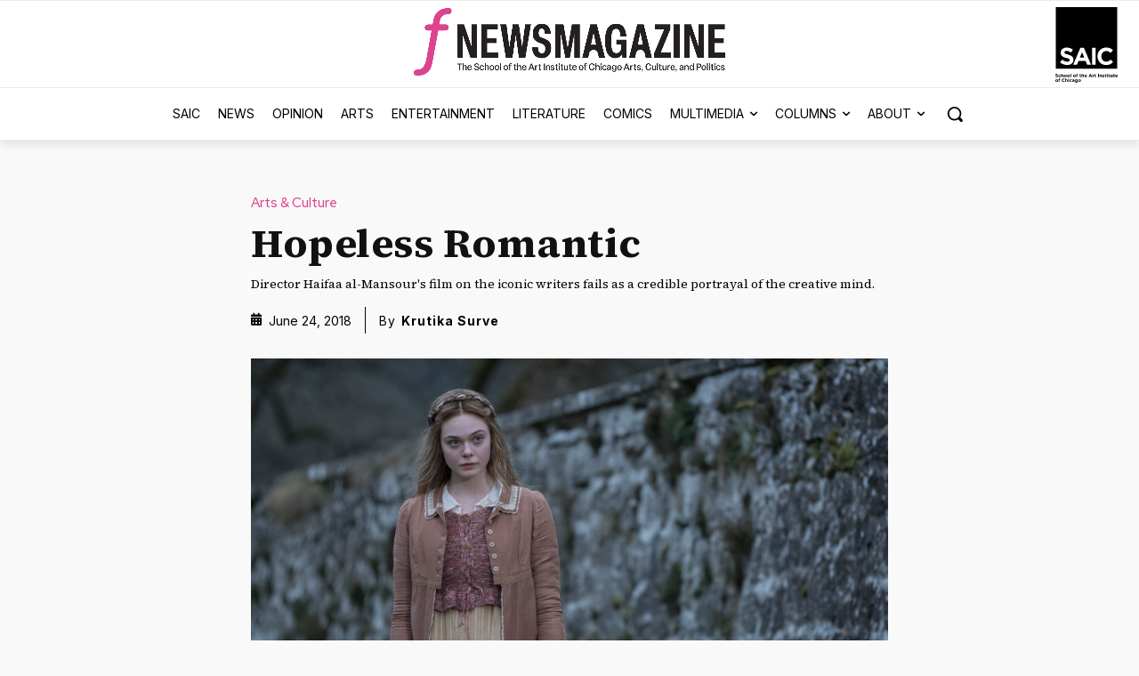

--- FILE ---
content_type: text/html; charset=UTF-8
request_url: https://fnewsmagazine.com/2018/06/hopeless-romantic/
body_size: 50816
content:
<!doctype html >
<!--[if IE 8]>    <html class="ie8" lang="en"> <![endif]-->
<!--[if IE 9]>    <html class="ie9" lang="en"> <![endif]-->
<!--[if gt IE 8]><!--> <html dir="ltr" lang="en-US" prefix="og: https://ogp.me/ns# fb: http://ogp.me/ns/fb#"> <!--<![endif]-->
<head>
    
    <meta charset="UTF-8" />
    <meta name="viewport" content="width=device-width, initial-scale=1.0">
    <link rel="pingback" href="https://fnewsmagazine.com/xmlrpc.php" />
    
<!-- Author Meta Tags by Molongui Authorship, visit: https://wordpress.org/plugins/molongui-authorship/ -->
<meta name="author" content="Krutika Surve">
<!-- /Molongui Authorship -->

	<style>img:is([sizes="auto" i], [sizes^="auto," i]) { contain-intrinsic-size: 3000px 1500px }</style>
	
		<!-- All in One SEO 4.9.3 - aioseo.com -->
		<title>Hopeless Romantic - F Newsmagazine</title>
	<meta name="description" content="Director Haifaa al-Mansour&#039;s film on the iconic writers fails as a credible portrayal of the creative mind." />
	<meta name="robots" content="max-image-preview:large" />
	<meta name="author" content="Krutika Surve"/>
	<link rel="canonical" href="https://fnewsmagazine.com/2018/06/hopeless-romantic/" />
	<meta name="generator" content="All in One SEO (AIOSEO) 4.9.3" />
		<meta property="og:locale" content="en_US" />
		<meta property="og:site_name" content="F Newsmagazine - Arts, Culture and Politics" />
		<meta property="og:type" content="article" />
		<meta property="og:title" content="Hopeless Romantic - F Newsmagazine" />
		<meta property="og:description" content="Director Haifaa al-Mansour&#039;s film on the iconic writers fails as a credible portrayal of the creative mind." />
		<meta property="og:url" content="https://fnewsmagazine.com/2018/06/hopeless-romantic/" />
		<meta property="article:published_time" content="2018-06-24T18:09:03+00:00" />
		<meta property="article:modified_time" content="2025-06-12T22:17:18+00:00" />
		<meta name="twitter:card" content="summary_large_image" />
		<meta name="twitter:title" content="Hopeless Romantic - F Newsmagazine" />
		<meta name="twitter:description" content="Director Haifaa al-Mansour&#039;s film on the iconic writers fails as a credible portrayal of the creative mind." />
		<script type="application/ld+json" class="aioseo-schema">
			{"@context":"https:\/\/schema.org","@graph":[{"@type":"BlogPosting","@id":"https:\/\/fnewsmagazine.com\/2018\/06\/hopeless-romantic\/#blogposting","name":"Hopeless Romantic - F Newsmagazine","headline":"Hopeless Romantic","author":{"@id":"https:\/\/fnewsmagazine.com\/author\/krutika-surve\/#author"},"publisher":{"@id":"https:\/\/fnewsmagazine.com\/#organization"},"image":{"@type":"ImageObject","url":"https:\/\/images.fnewsmagazine.com\/2018\/06\/maryshelley-06.jpg","width":3679,"height":2453,"caption":"Elle Fanning as Mary Shelley. (Image courtesy of the Gene Siskel Film Center.)"},"datePublished":"2018-06-24T12:09:03-05:00","dateModified":"2025-06-12T17:17:18-05:00","inLanguage":"en-US","mainEntityOfPage":{"@id":"https:\/\/fnewsmagazine.com\/2018\/06\/hopeless-romantic\/#webpage"},"isPartOf":{"@id":"https:\/\/fnewsmagazine.com\/2018\/06\/hopeless-romantic\/#webpage"},"articleSection":"Arts &amp; Culture, Featured, art, Arts and Culture, biopic, english literature, film adaptation, Film Review, Gene Siskel Film Center, mary shelley"},{"@type":"BreadcrumbList","@id":"https:\/\/fnewsmagazine.com\/2018\/06\/hopeless-romantic\/#breadcrumblist","itemListElement":[{"@type":"ListItem","@id":"https:\/\/fnewsmagazine.com#listItem","position":1,"name":"Home","item":"https:\/\/fnewsmagazine.com","nextItem":{"@type":"ListItem","@id":"https:\/\/fnewsmagazine.com\/category\/arts-culture\/#listItem","name":"Arts &amp; Culture"}},{"@type":"ListItem","@id":"https:\/\/fnewsmagazine.com\/category\/arts-culture\/#listItem","position":2,"name":"Arts &amp; Culture","item":"https:\/\/fnewsmagazine.com\/category\/arts-culture\/","nextItem":{"@type":"ListItem","@id":"https:\/\/fnewsmagazine.com\/2018\/06\/hopeless-romantic\/#listItem","name":"Hopeless Romantic"},"previousItem":{"@type":"ListItem","@id":"https:\/\/fnewsmagazine.com#listItem","name":"Home"}},{"@type":"ListItem","@id":"https:\/\/fnewsmagazine.com\/2018\/06\/hopeless-romantic\/#listItem","position":3,"name":"Hopeless Romantic","previousItem":{"@type":"ListItem","@id":"https:\/\/fnewsmagazine.com\/category\/arts-culture\/#listItem","name":"Arts &amp; Culture"}}]},{"@type":"Organization","@id":"https:\/\/fnewsmagazine.com\/#organization","name":"F Newsmagazine","description":"Arts, Culture and Politics","url":"https:\/\/fnewsmagazine.com\/"},{"@type":"Person","@id":"https:\/\/fnewsmagazine.com\/author\/krutika-surve\/#author","url":"https:\/\/fnewsmagazine.com\/author\/krutika-surve\/","name":"Krutika Surve","image":{"@type":"ImageObject","@id":"https:\/\/fnewsmagazine.com\/2018\/06\/hopeless-romantic\/#authorImage","url":"https:\/\/images.fnewsmagazine.com\/2010\/02\/fnewsmagazine-pink-logo-e1667248153731.jpg","width":96,"height":96,"caption":"Krutika Surve"}},{"@type":"WebPage","@id":"https:\/\/fnewsmagazine.com\/2018\/06\/hopeless-romantic\/#webpage","url":"https:\/\/fnewsmagazine.com\/2018\/06\/hopeless-romantic\/","name":"Hopeless Romantic - F Newsmagazine","description":"Director Haifaa al-Mansour's film on the iconic writers fails as a credible portrayal of the creative mind.","inLanguage":"en-US","isPartOf":{"@id":"https:\/\/fnewsmagazine.com\/#website"},"breadcrumb":{"@id":"https:\/\/fnewsmagazine.com\/2018\/06\/hopeless-romantic\/#breadcrumblist"},"author":{"@id":"https:\/\/fnewsmagazine.com\/author\/krutika-surve\/#author"},"creator":{"@id":"https:\/\/fnewsmagazine.com\/author\/krutika-surve\/#author"},"image":{"@type":"ImageObject","url":"https:\/\/images.fnewsmagazine.com\/2018\/06\/maryshelley-06.jpg","@id":"https:\/\/fnewsmagazine.com\/2018\/06\/hopeless-romantic\/#mainImage","width":3679,"height":2453,"caption":"Elle Fanning as Mary Shelley. (Image courtesy of the Gene Siskel Film Center.)"},"primaryImageOfPage":{"@id":"https:\/\/fnewsmagazine.com\/2018\/06\/hopeless-romantic\/#mainImage"},"datePublished":"2018-06-24T12:09:03-05:00","dateModified":"2025-06-12T17:17:18-05:00"},{"@type":"WebSite","@id":"https:\/\/fnewsmagazine.com\/#website","url":"https:\/\/fnewsmagazine.com\/","name":"F Newsmagazine","description":"Arts, Culture and Politics","inLanguage":"en-US","publisher":{"@id":"https:\/\/fnewsmagazine.com\/#organization"}}]}
		</script>
		<!-- All in One SEO -->

<link rel='dns-prefetch' href='//www.googletagmanager.com' />
<link rel='dns-prefetch' href='//images.fnewsmagazine.com' />
<link rel='dns-prefetch' href='//fonts.googleapis.com' />
<link rel='dns-prefetch' href='//use.fontawesome.com' />
<link rel="alternate" type="application/rss+xml" title="F Newsmagazine &raquo; Feed" href="https://fnewsmagazine.com/feed/" />
<link rel="alternate" type="application/rss+xml" title="F Newsmagazine &raquo; Comments Feed" href="https://fnewsmagazine.com/comments/feed/" />
<link rel="alternate" type="application/rss+xml" title="F Newsmagazine &raquo; Hopeless Romantic Comments Feed" href="https://fnewsmagazine.com/2018/06/hopeless-romantic/feed/" />
<script type="text/javascript">
/* <![CDATA[ */
window._wpemojiSettings = {"baseUrl":"https:\/\/s.w.org\/images\/core\/emoji\/16.0.1\/72x72\/","ext":".png","svgUrl":"https:\/\/s.w.org\/images\/core\/emoji\/16.0.1\/svg\/","svgExt":".svg","source":{"concatemoji":"https:\/\/fnewsmagazine.com\/wp-includes\/js\/wp-emoji-release.min.js?ver=3df04bf1113ab6dcaf0399213bfae64d"}};
/*! This file is auto-generated */
!function(s,n){var o,i,e;function c(e){try{var t={supportTests:e,timestamp:(new Date).valueOf()};sessionStorage.setItem(o,JSON.stringify(t))}catch(e){}}function p(e,t,n){e.clearRect(0,0,e.canvas.width,e.canvas.height),e.fillText(t,0,0);var t=new Uint32Array(e.getImageData(0,0,e.canvas.width,e.canvas.height).data),a=(e.clearRect(0,0,e.canvas.width,e.canvas.height),e.fillText(n,0,0),new Uint32Array(e.getImageData(0,0,e.canvas.width,e.canvas.height).data));return t.every(function(e,t){return e===a[t]})}function u(e,t){e.clearRect(0,0,e.canvas.width,e.canvas.height),e.fillText(t,0,0);for(var n=e.getImageData(16,16,1,1),a=0;a<n.data.length;a++)if(0!==n.data[a])return!1;return!0}function f(e,t,n,a){switch(t){case"flag":return n(e,"\ud83c\udff3\ufe0f\u200d\u26a7\ufe0f","\ud83c\udff3\ufe0f\u200b\u26a7\ufe0f")?!1:!n(e,"\ud83c\udde8\ud83c\uddf6","\ud83c\udde8\u200b\ud83c\uddf6")&&!n(e,"\ud83c\udff4\udb40\udc67\udb40\udc62\udb40\udc65\udb40\udc6e\udb40\udc67\udb40\udc7f","\ud83c\udff4\u200b\udb40\udc67\u200b\udb40\udc62\u200b\udb40\udc65\u200b\udb40\udc6e\u200b\udb40\udc67\u200b\udb40\udc7f");case"emoji":return!a(e,"\ud83e\udedf")}return!1}function g(e,t,n,a){var r="undefined"!=typeof WorkerGlobalScope&&self instanceof WorkerGlobalScope?new OffscreenCanvas(300,150):s.createElement("canvas"),o=r.getContext("2d",{willReadFrequently:!0}),i=(o.textBaseline="top",o.font="600 32px Arial",{});return e.forEach(function(e){i[e]=t(o,e,n,a)}),i}function t(e){var t=s.createElement("script");t.src=e,t.defer=!0,s.head.appendChild(t)}"undefined"!=typeof Promise&&(o="wpEmojiSettingsSupports",i=["flag","emoji"],n.supports={everything:!0,everythingExceptFlag:!0},e=new Promise(function(e){s.addEventListener("DOMContentLoaded",e,{once:!0})}),new Promise(function(t){var n=function(){try{var e=JSON.parse(sessionStorage.getItem(o));if("object"==typeof e&&"number"==typeof e.timestamp&&(new Date).valueOf()<e.timestamp+604800&&"object"==typeof e.supportTests)return e.supportTests}catch(e){}return null}();if(!n){if("undefined"!=typeof Worker&&"undefined"!=typeof OffscreenCanvas&&"undefined"!=typeof URL&&URL.createObjectURL&&"undefined"!=typeof Blob)try{var e="postMessage("+g.toString()+"("+[JSON.stringify(i),f.toString(),p.toString(),u.toString()].join(",")+"));",a=new Blob([e],{type:"text/javascript"}),r=new Worker(URL.createObjectURL(a),{name:"wpTestEmojiSupports"});return void(r.onmessage=function(e){c(n=e.data),r.terminate(),t(n)})}catch(e){}c(n=g(i,f,p,u))}t(n)}).then(function(e){for(var t in e)n.supports[t]=e[t],n.supports.everything=n.supports.everything&&n.supports[t],"flag"!==t&&(n.supports.everythingExceptFlag=n.supports.everythingExceptFlag&&n.supports[t]);n.supports.everythingExceptFlag=n.supports.everythingExceptFlag&&!n.supports.flag,n.DOMReady=!1,n.readyCallback=function(){n.DOMReady=!0}}).then(function(){return e}).then(function(){var e;n.supports.everything||(n.readyCallback(),(e=n.source||{}).concatemoji?t(e.concatemoji):e.wpemoji&&e.twemoji&&(t(e.twemoji),t(e.wpemoji)))}))}((window,document),window._wpemojiSettings);
/* ]]> */
</script>
<link rel='stylesheet' id='dashicons-css' href='https://fnewsmagazine.com/wp-includes/css/dashicons.min.css?ver=3df04bf1113ab6dcaf0399213bfae64d' type='text/css' media='all' />
<link rel='stylesheet' id='post-views-counter-frontend-css' href='https://fnewsmagazine.com/wp-content/plugins/post-views-counter/css/frontend.css?ver=1.7.3' type='text/css' media='all' />
<style id='wp-emoji-styles-inline-css' type='text/css'>

	img.wp-smiley, img.emoji {
		display: inline !important;
		border: none !important;
		box-shadow: none !important;
		height: 1em !important;
		width: 1em !important;
		margin: 0 0.07em !important;
		vertical-align: -0.1em !important;
		background: none !important;
		padding: 0 !important;
	}
</style>
<link rel='stylesheet' id='wp-block-library-css' href='https://fnewsmagazine.com/wp-includes/css/dist/block-library/style.min.css?ver=3df04bf1113ab6dcaf0399213bfae64d' type='text/css' media='all' />
<style id='classic-theme-styles-inline-css' type='text/css'>
/*! This file is auto-generated */
.wp-block-button__link{color:#fff;background-color:#32373c;border-radius:9999px;box-shadow:none;text-decoration:none;padding:calc(.667em + 2px) calc(1.333em + 2px);font-size:1.125em}.wp-block-file__button{background:#32373c;color:#fff;text-decoration:none}
</style>
<link rel='stylesheet' id='aioseo/css/src/vue/standalone/blocks/table-of-contents/global.scss-css' href='https://fnewsmagazine.com/wp-content/plugins/all-in-one-seo-pack/dist/Lite/assets/css/table-of-contents/global.e90f6d47.css?ver=4.9.3' type='text/css' media='all' />
<style id='font-awesome-svg-styles-default-inline-css' type='text/css'>
.svg-inline--fa {
  display: inline-block;
  height: 1em;
  overflow: visible;
  vertical-align: -.125em;
}
</style>
<link rel='stylesheet' id='font-awesome-svg-styles-css' href='https://images.fnewsmagazine.com/font-awesome/v5.15.4/css/svg-with-js.css' type='text/css' media='all' />
<style id='font-awesome-svg-styles-inline-css' type='text/css'>
   .wp-block-font-awesome-icon svg::before,
   .wp-rich-text-font-awesome-icon svg::before {content: unset;}
</style>
<style id='global-styles-inline-css' type='text/css'>
:root{--wp--preset--aspect-ratio--square: 1;--wp--preset--aspect-ratio--4-3: 4/3;--wp--preset--aspect-ratio--3-4: 3/4;--wp--preset--aspect-ratio--3-2: 3/2;--wp--preset--aspect-ratio--2-3: 2/3;--wp--preset--aspect-ratio--16-9: 16/9;--wp--preset--aspect-ratio--9-16: 9/16;--wp--preset--color--black: #000000;--wp--preset--color--cyan-bluish-gray: #abb8c3;--wp--preset--color--white: #ffffff;--wp--preset--color--pale-pink: #f78da7;--wp--preset--color--vivid-red: #cf2e2e;--wp--preset--color--luminous-vivid-orange: #ff6900;--wp--preset--color--luminous-vivid-amber: #fcb900;--wp--preset--color--light-green-cyan: #7bdcb5;--wp--preset--color--vivid-green-cyan: #00d084;--wp--preset--color--pale-cyan-blue: #8ed1fc;--wp--preset--color--vivid-cyan-blue: #0693e3;--wp--preset--color--vivid-purple: #9b51e0;--wp--preset--gradient--vivid-cyan-blue-to-vivid-purple: linear-gradient(135deg,rgba(6,147,227,1) 0%,rgb(155,81,224) 100%);--wp--preset--gradient--light-green-cyan-to-vivid-green-cyan: linear-gradient(135deg,rgb(122,220,180) 0%,rgb(0,208,130) 100%);--wp--preset--gradient--luminous-vivid-amber-to-luminous-vivid-orange: linear-gradient(135deg,rgba(252,185,0,1) 0%,rgba(255,105,0,1) 100%);--wp--preset--gradient--luminous-vivid-orange-to-vivid-red: linear-gradient(135deg,rgba(255,105,0,1) 0%,rgb(207,46,46) 100%);--wp--preset--gradient--very-light-gray-to-cyan-bluish-gray: linear-gradient(135deg,rgb(238,238,238) 0%,rgb(169,184,195) 100%);--wp--preset--gradient--cool-to-warm-spectrum: linear-gradient(135deg,rgb(74,234,220) 0%,rgb(151,120,209) 20%,rgb(207,42,186) 40%,rgb(238,44,130) 60%,rgb(251,105,98) 80%,rgb(254,248,76) 100%);--wp--preset--gradient--blush-light-purple: linear-gradient(135deg,rgb(255,206,236) 0%,rgb(152,150,240) 100%);--wp--preset--gradient--blush-bordeaux: linear-gradient(135deg,rgb(254,205,165) 0%,rgb(254,45,45) 50%,rgb(107,0,62) 100%);--wp--preset--gradient--luminous-dusk: linear-gradient(135deg,rgb(255,203,112) 0%,rgb(199,81,192) 50%,rgb(65,88,208) 100%);--wp--preset--gradient--pale-ocean: linear-gradient(135deg,rgb(255,245,203) 0%,rgb(182,227,212) 50%,rgb(51,167,181) 100%);--wp--preset--gradient--electric-grass: linear-gradient(135deg,rgb(202,248,128) 0%,rgb(113,206,126) 100%);--wp--preset--gradient--midnight: linear-gradient(135deg,rgb(2,3,129) 0%,rgb(40,116,252) 100%);--wp--preset--font-size--small: 11px;--wp--preset--font-size--medium: 20px;--wp--preset--font-size--large: 32px;--wp--preset--font-size--x-large: 42px;--wp--preset--font-size--regular: 15px;--wp--preset--font-size--larger: 50px;--wp--preset--spacing--20: 0.44rem;--wp--preset--spacing--30: 0.67rem;--wp--preset--spacing--40: 1rem;--wp--preset--spacing--50: 1.5rem;--wp--preset--spacing--60: 2.25rem;--wp--preset--spacing--70: 3.38rem;--wp--preset--spacing--80: 5.06rem;--wp--preset--shadow--natural: 6px 6px 9px rgba(0, 0, 0, 0.2);--wp--preset--shadow--deep: 12px 12px 50px rgba(0, 0, 0, 0.4);--wp--preset--shadow--sharp: 6px 6px 0px rgba(0, 0, 0, 0.2);--wp--preset--shadow--outlined: 6px 6px 0px -3px rgba(255, 255, 255, 1), 6px 6px rgba(0, 0, 0, 1);--wp--preset--shadow--crisp: 6px 6px 0px rgba(0, 0, 0, 1);}:where(.is-layout-flex){gap: 0.5em;}:where(.is-layout-grid){gap: 0.5em;}body .is-layout-flex{display: flex;}.is-layout-flex{flex-wrap: wrap;align-items: center;}.is-layout-flex > :is(*, div){margin: 0;}body .is-layout-grid{display: grid;}.is-layout-grid > :is(*, div){margin: 0;}:where(.wp-block-columns.is-layout-flex){gap: 2em;}:where(.wp-block-columns.is-layout-grid){gap: 2em;}:where(.wp-block-post-template.is-layout-flex){gap: 1.25em;}:where(.wp-block-post-template.is-layout-grid){gap: 1.25em;}.has-black-color{color: var(--wp--preset--color--black) !important;}.has-cyan-bluish-gray-color{color: var(--wp--preset--color--cyan-bluish-gray) !important;}.has-white-color{color: var(--wp--preset--color--white) !important;}.has-pale-pink-color{color: var(--wp--preset--color--pale-pink) !important;}.has-vivid-red-color{color: var(--wp--preset--color--vivid-red) !important;}.has-luminous-vivid-orange-color{color: var(--wp--preset--color--luminous-vivid-orange) !important;}.has-luminous-vivid-amber-color{color: var(--wp--preset--color--luminous-vivid-amber) !important;}.has-light-green-cyan-color{color: var(--wp--preset--color--light-green-cyan) !important;}.has-vivid-green-cyan-color{color: var(--wp--preset--color--vivid-green-cyan) !important;}.has-pale-cyan-blue-color{color: var(--wp--preset--color--pale-cyan-blue) !important;}.has-vivid-cyan-blue-color{color: var(--wp--preset--color--vivid-cyan-blue) !important;}.has-vivid-purple-color{color: var(--wp--preset--color--vivid-purple) !important;}.has-black-background-color{background-color: var(--wp--preset--color--black) !important;}.has-cyan-bluish-gray-background-color{background-color: var(--wp--preset--color--cyan-bluish-gray) !important;}.has-white-background-color{background-color: var(--wp--preset--color--white) !important;}.has-pale-pink-background-color{background-color: var(--wp--preset--color--pale-pink) !important;}.has-vivid-red-background-color{background-color: var(--wp--preset--color--vivid-red) !important;}.has-luminous-vivid-orange-background-color{background-color: var(--wp--preset--color--luminous-vivid-orange) !important;}.has-luminous-vivid-amber-background-color{background-color: var(--wp--preset--color--luminous-vivid-amber) !important;}.has-light-green-cyan-background-color{background-color: var(--wp--preset--color--light-green-cyan) !important;}.has-vivid-green-cyan-background-color{background-color: var(--wp--preset--color--vivid-green-cyan) !important;}.has-pale-cyan-blue-background-color{background-color: var(--wp--preset--color--pale-cyan-blue) !important;}.has-vivid-cyan-blue-background-color{background-color: var(--wp--preset--color--vivid-cyan-blue) !important;}.has-vivid-purple-background-color{background-color: var(--wp--preset--color--vivid-purple) !important;}.has-black-border-color{border-color: var(--wp--preset--color--black) !important;}.has-cyan-bluish-gray-border-color{border-color: var(--wp--preset--color--cyan-bluish-gray) !important;}.has-white-border-color{border-color: var(--wp--preset--color--white) !important;}.has-pale-pink-border-color{border-color: var(--wp--preset--color--pale-pink) !important;}.has-vivid-red-border-color{border-color: var(--wp--preset--color--vivid-red) !important;}.has-luminous-vivid-orange-border-color{border-color: var(--wp--preset--color--luminous-vivid-orange) !important;}.has-luminous-vivid-amber-border-color{border-color: var(--wp--preset--color--luminous-vivid-amber) !important;}.has-light-green-cyan-border-color{border-color: var(--wp--preset--color--light-green-cyan) !important;}.has-vivid-green-cyan-border-color{border-color: var(--wp--preset--color--vivid-green-cyan) !important;}.has-pale-cyan-blue-border-color{border-color: var(--wp--preset--color--pale-cyan-blue) !important;}.has-vivid-cyan-blue-border-color{border-color: var(--wp--preset--color--vivid-cyan-blue) !important;}.has-vivid-purple-border-color{border-color: var(--wp--preset--color--vivid-purple) !important;}.has-vivid-cyan-blue-to-vivid-purple-gradient-background{background: var(--wp--preset--gradient--vivid-cyan-blue-to-vivid-purple) !important;}.has-light-green-cyan-to-vivid-green-cyan-gradient-background{background: var(--wp--preset--gradient--light-green-cyan-to-vivid-green-cyan) !important;}.has-luminous-vivid-amber-to-luminous-vivid-orange-gradient-background{background: var(--wp--preset--gradient--luminous-vivid-amber-to-luminous-vivid-orange) !important;}.has-luminous-vivid-orange-to-vivid-red-gradient-background{background: var(--wp--preset--gradient--luminous-vivid-orange-to-vivid-red) !important;}.has-very-light-gray-to-cyan-bluish-gray-gradient-background{background: var(--wp--preset--gradient--very-light-gray-to-cyan-bluish-gray) !important;}.has-cool-to-warm-spectrum-gradient-background{background: var(--wp--preset--gradient--cool-to-warm-spectrum) !important;}.has-blush-light-purple-gradient-background{background: var(--wp--preset--gradient--blush-light-purple) !important;}.has-blush-bordeaux-gradient-background{background: var(--wp--preset--gradient--blush-bordeaux) !important;}.has-luminous-dusk-gradient-background{background: var(--wp--preset--gradient--luminous-dusk) !important;}.has-pale-ocean-gradient-background{background: var(--wp--preset--gradient--pale-ocean) !important;}.has-electric-grass-gradient-background{background: var(--wp--preset--gradient--electric-grass) !important;}.has-midnight-gradient-background{background: var(--wp--preset--gradient--midnight) !important;}.has-small-font-size{font-size: var(--wp--preset--font-size--small) !important;}.has-medium-font-size{font-size: var(--wp--preset--font-size--medium) !important;}.has-large-font-size{font-size: var(--wp--preset--font-size--large) !important;}.has-x-large-font-size{font-size: var(--wp--preset--font-size--x-large) !important;}
:where(.wp-block-post-template.is-layout-flex){gap: 1.25em;}:where(.wp-block-post-template.is-layout-grid){gap: 1.25em;}
:where(.wp-block-columns.is-layout-flex){gap: 2em;}:where(.wp-block-columns.is-layout-grid){gap: 2em;}
:root :where(.wp-block-pullquote){font-size: 1.5em;line-height: 1.6;}
</style>
<link rel='stylesheet' id='contact-form-7-css' href='https://fnewsmagazine.com/wp-content/plugins/contact-form-7/includes/css/styles.css?ver=6.1.4' type='text/css' media='all' />
<link rel='stylesheet' id='foobox-free-min-css' href='https://fnewsmagazine.com/wp-content/plugins/foobox-image-lightbox/free/css/foobox.free.min.css?ver=2.7.41' type='text/css' media='all' />
<link rel='stylesheet' id='wp-polls-css' href='https://fnewsmagazine.com/wp-content/plugins/wp-polls/polls-css.css?ver=2.77.3' type='text/css' media='all' />
<style id='wp-polls-inline-css' type='text/css'>
.wp-polls .pollbar {
	margin: 1px;
	font-size: 6px;
	line-height: 8px;
	height: 8px;
	background: #6495ED;
	border: 1px solid #;
}

</style>
<link rel='stylesheet' id='mc4wp-form-basic-css' href='https://fnewsmagazine.com/wp-content/plugins/mailchimp-for-wp/assets/css/form-basic.css?ver=4.11.1' type='text/css' media='all' />
<link rel='stylesheet' id='td-plugin-newsletter-css' href='https://fnewsmagazine.com/wp-content/plugins/td-newsletter/style.css?ver=12.7.1' type='text/css' media='all' />
<link rel='stylesheet' id='td-plugin-multi-purpose-css' href='https://fnewsmagazine.com/wp-content/plugins/td-composer/td-multi-purpose/style.css?ver=492e3cf54bd42df3b24a3de8e2307cafx' type='text/css' media='all' />
<link rel='stylesheet' id='google-fonts-style-css' href='https://fonts.googleapis.com/css?family=Inter%3A400%2C700%7CSource+Serif+4%3A400%2C700%7CInter%3A400%2C600%2C700%7CSource+Serif+4%3A400%2C600%2C700%7CRed+Hat+Display%3A500%2C400%7CInter%3A800%2C400%7CEpilogue%3A400%2C800%7CMerriweather%3A400&#038;display=swap&#038;ver=12.7.1' type='text/css' media='all' />
<link rel='stylesheet' id='font-awesome-official-css' href='https://use.fontawesome.com/releases/v5.15.4/css/all.css' type='text/css' media='all' integrity="sha384-DyZ88mC6Up2uqS4h/KRgHuoeGwBcD4Ng9SiP4dIRy0EXTlnuz47vAwmeGwVChigm" crossorigin="anonymous" />
<link rel='stylesheet' id='font_awesome-css' href='https://fnewsmagazine.com/wp-content/plugins/td-composer/assets/fonts/font-awesome/font-awesome.css?ver=492e3cf54bd42df3b24a3de8e2307cafx' type='text/css' media='all' />
<link rel='stylesheet' id='td-theme-css' href='https://fnewsmagazine.com/wp-content/themes/Newspaper/style.css?ver=12.7.1' type='text/css' media='all' />
<style id='td-theme-inline-css' type='text/css'>@media (max-width:767px){.td-header-desktop-wrap{display:none}}@media (min-width:767px){.td-header-mobile-wrap{display:none}}</style>
<link rel='stylesheet' id='um_modal-css' href='https://fnewsmagazine.com/wp-content/plugins/ultimate-member/assets/css/um-modal.min.css?ver=2.11.1' type='text/css' media='all' />
<link rel='stylesheet' id='um_ui-css' href='https://fnewsmagazine.com/wp-content/plugins/ultimate-member/assets/libs/jquery-ui/jquery-ui.min.css?ver=1.13.2' type='text/css' media='all' />
<link rel='stylesheet' id='um_tipsy-css' href='https://fnewsmagazine.com/wp-content/plugins/ultimate-member/assets/libs/tipsy/tipsy.min.css?ver=1.0.0a' type='text/css' media='all' />
<link rel='stylesheet' id='um_raty-css' href='https://fnewsmagazine.com/wp-content/plugins/ultimate-member/assets/libs/raty/um-raty.min.css?ver=2.6.0' type='text/css' media='all' />
<link rel='stylesheet' id='select2-css' href='https://fnewsmagazine.com/wp-content/plugins/ultimate-member/assets/libs/select2/select2.min.css?ver=4.0.13' type='text/css' media='all' />
<link rel='stylesheet' id='um_fileupload-css' href='https://fnewsmagazine.com/wp-content/plugins/ultimate-member/assets/css/um-fileupload.min.css?ver=2.11.1' type='text/css' media='all' />
<link rel='stylesheet' id='um_confirm-css' href='https://fnewsmagazine.com/wp-content/plugins/ultimate-member/assets/libs/um-confirm/um-confirm.min.css?ver=1.0' type='text/css' media='all' />
<link rel='stylesheet' id='um_datetime-css' href='https://fnewsmagazine.com/wp-content/plugins/ultimate-member/assets/libs/pickadate/default.min.css?ver=3.6.2' type='text/css' media='all' />
<link rel='stylesheet' id='um_datetime_date-css' href='https://fnewsmagazine.com/wp-content/plugins/ultimate-member/assets/libs/pickadate/default.date.min.css?ver=3.6.2' type='text/css' media='all' />
<link rel='stylesheet' id='um_datetime_time-css' href='https://fnewsmagazine.com/wp-content/plugins/ultimate-member/assets/libs/pickadate/default.time.min.css?ver=3.6.2' type='text/css' media='all' />
<link rel='stylesheet' id='um_fonticons_ii-css' href='https://fnewsmagazine.com/wp-content/plugins/ultimate-member/assets/libs/legacy/fonticons/fonticons-ii.min.css?ver=2.11.1' type='text/css' media='all' />
<link rel='stylesheet' id='um_fonticons_fa-css' href='https://fnewsmagazine.com/wp-content/plugins/ultimate-member/assets/libs/legacy/fonticons/fonticons-fa.min.css?ver=2.11.1' type='text/css' media='all' />
<link rel='stylesheet' id='um_fontawesome-css' href='https://fnewsmagazine.com/wp-content/plugins/ultimate-member/assets/css/um-fontawesome.min.css?ver=6.5.2' type='text/css' media='all' />
<link rel='stylesheet' id='um_common-css' href='https://fnewsmagazine.com/wp-content/plugins/ultimate-member/assets/css/common.min.css?ver=2.11.1' type='text/css' media='all' />
<link rel='stylesheet' id='um_responsive-css' href='https://fnewsmagazine.com/wp-content/plugins/ultimate-member/assets/css/um-responsive.min.css?ver=2.11.1' type='text/css' media='all' />
<link rel='stylesheet' id='um_styles-css' href='https://fnewsmagazine.com/wp-content/plugins/ultimate-member/assets/css/um-styles.min.css?ver=2.11.1' type='text/css' media='all' />
<link rel='stylesheet' id='um_crop-css' href='https://fnewsmagazine.com/wp-content/plugins/ultimate-member/assets/libs/cropper/cropper.min.css?ver=1.6.1' type='text/css' media='all' />
<link rel='stylesheet' id='um_profile-css' href='https://fnewsmagazine.com/wp-content/plugins/ultimate-member/assets/css/um-profile.min.css?ver=2.11.1' type='text/css' media='all' />
<link rel='stylesheet' id='um_account-css' href='https://fnewsmagazine.com/wp-content/plugins/ultimate-member/assets/css/um-account.min.css?ver=2.11.1' type='text/css' media='all' />
<link rel='stylesheet' id='um_misc-css' href='https://fnewsmagazine.com/wp-content/plugins/ultimate-member/assets/css/um-misc.min.css?ver=2.11.1' type='text/css' media='all' />
<link rel='stylesheet' id='um_default_css-css' href='https://fnewsmagazine.com/wp-content/plugins/ultimate-member/assets/css/um-old-default.min.css?ver=2.11.1' type='text/css' media='all' />
<link rel='stylesheet' id='td-legacy-framework-front-style-css' href='https://fnewsmagazine.com/wp-content/plugins/td-composer/legacy/Newspaper/assets/css/td_legacy_main.css?ver=492e3cf54bd42df3b24a3de8e2307cafx' type='text/css' media='all' />
<link rel='stylesheet' id='td-standard-pack-framework-front-style-css' href='https://fnewsmagazine.com/wp-content/plugins/td-standard-pack/Newspaper/assets/css/td_standard_pack_main.css?ver=8ae1459a1d876d507918f73cef68310e' type='text/css' media='all' />
<link rel='stylesheet' id='tdb_style_cloud_templates_front-css' href='https://fnewsmagazine.com/wp-content/plugins/td-cloud-library/assets/css/tdb_main.css?ver=d578089f160957352b9b4ca6d880fd8f' type='text/css' media='all' />
<link rel='stylesheet' id='font-awesome-official-v4shim-css' href='https://use.fontawesome.com/releases/v5.15.4/css/v4-shims.css' type='text/css' media='all' integrity="sha384-Vq76wejb3QJM4nDatBa5rUOve+9gkegsjCebvV/9fvXlGWo4HCMR4cJZjjcF6Viv" crossorigin="anonymous" />
<style id='font-awesome-official-v4shim-inline-css' type='text/css'>
@font-face {
font-family: "FontAwesome";
font-display: block;
src: url("https://use.fontawesome.com/releases/v5.15.4/webfonts/fa-brands-400.eot"),
		url("https://use.fontawesome.com/releases/v5.15.4/webfonts/fa-brands-400.eot?#iefix") format("embedded-opentype"),
		url("https://use.fontawesome.com/releases/v5.15.4/webfonts/fa-brands-400.woff2") format("woff2"),
		url("https://use.fontawesome.com/releases/v5.15.4/webfonts/fa-brands-400.woff") format("woff"),
		url("https://use.fontawesome.com/releases/v5.15.4/webfonts/fa-brands-400.ttf") format("truetype"),
		url("https://use.fontawesome.com/releases/v5.15.4/webfonts/fa-brands-400.svg#fontawesome") format("svg");
}

@font-face {
font-family: "FontAwesome";
font-display: block;
src: url("https://use.fontawesome.com/releases/v5.15.4/webfonts/fa-solid-900.eot"),
		url("https://use.fontawesome.com/releases/v5.15.4/webfonts/fa-solid-900.eot?#iefix") format("embedded-opentype"),
		url("https://use.fontawesome.com/releases/v5.15.4/webfonts/fa-solid-900.woff2") format("woff2"),
		url("https://use.fontawesome.com/releases/v5.15.4/webfonts/fa-solid-900.woff") format("woff"),
		url("https://use.fontawesome.com/releases/v5.15.4/webfonts/fa-solid-900.ttf") format("truetype"),
		url("https://use.fontawesome.com/releases/v5.15.4/webfonts/fa-solid-900.svg#fontawesome") format("svg");
}

@font-face {
font-family: "FontAwesome";
font-display: block;
src: url("https://use.fontawesome.com/releases/v5.15.4/webfonts/fa-regular-400.eot"),
		url("https://use.fontawesome.com/releases/v5.15.4/webfonts/fa-regular-400.eot?#iefix") format("embedded-opentype"),
		url("https://use.fontawesome.com/releases/v5.15.4/webfonts/fa-regular-400.woff2") format("woff2"),
		url("https://use.fontawesome.com/releases/v5.15.4/webfonts/fa-regular-400.woff") format("woff"),
		url("https://use.fontawesome.com/releases/v5.15.4/webfonts/fa-regular-400.ttf") format("truetype"),
		url("https://use.fontawesome.com/releases/v5.15.4/webfonts/fa-regular-400.svg#fontawesome") format("svg");
unicode-range: U+F004-F005,U+F007,U+F017,U+F022,U+F024,U+F02E,U+F03E,U+F044,U+F057-F059,U+F06E,U+F070,U+F075,U+F07B-F07C,U+F080,U+F086,U+F089,U+F094,U+F09D,U+F0A0,U+F0A4-F0A7,U+F0C5,U+F0C7-F0C8,U+F0E0,U+F0EB,U+F0F3,U+F0F8,U+F0FE,U+F111,U+F118-F11A,U+F11C,U+F133,U+F144,U+F146,U+F14A,U+F14D-F14E,U+F150-F152,U+F15B-F15C,U+F164-F165,U+F185-F186,U+F191-F192,U+F1AD,U+F1C1-F1C9,U+F1CD,U+F1D8,U+F1E3,U+F1EA,U+F1F6,U+F1F9,U+F20A,U+F247-F249,U+F24D,U+F254-F25B,U+F25D,U+F267,U+F271-F274,U+F279,U+F28B,U+F28D,U+F2B5-F2B6,U+F2B9,U+F2BB,U+F2BD,U+F2C1-F2C2,U+F2D0,U+F2D2,U+F2DC,U+F2ED,U+F328,U+F358-F35B,U+F3A5,U+F3D1,U+F410,U+F4AD;
}
</style>
<!--n2css--><!--n2js--><script type="text/javascript" src="https://fnewsmagazine.com/wp-includes/js/jquery/jquery.min.js?ver=3.7.1" id="jquery-core-js"></script>
<script type="text/javascript" src="https://fnewsmagazine.com/wp-includes/js/jquery/jquery-migrate.min.js?ver=3.4.1" id="jquery-migrate-js"></script>
<script type="text/javascript" id="foobox-free-min-js-before">
/* <![CDATA[ */
/* Run FooBox FREE (v2.7.41) */
var FOOBOX = window.FOOBOX = {
	ready: true,
	disableOthers: false,
	o: {wordpress: { enabled: true }, fitToScreen:true, images: { showCaptions:false }, rel: '', excludes:'.fbx-link,.nofoobox,.nolightbox,a[href*="pinterest.com/pin/create/button/"]', affiliate : { enabled: false }, error: "Could not load the item"},
	selectors: [
		".gallery", ".wp-block-gallery", ".wp-caption", ".wp-block-image", "a:has(img[class*=wp-image-])", ".foobox"
	],
	pre: function( $ ){
		// Custom JavaScript (Pre)
		
	},
	post: function( $ ){
		// Custom JavaScript (Post)
		
		// Custom Captions Code
		
	},
	custom: function( $ ){
		// Custom Extra JS
		
	}
};
/* ]]> */
</script>
<script type="text/javascript" src="https://fnewsmagazine.com/wp-content/plugins/foobox-image-lightbox/free/js/foobox.free.min.js?ver=2.7.41" id="foobox-free-min-js"></script>

<!-- Google tag (gtag.js) snippet added by Site Kit -->
<!-- Google Analytics snippet added by Site Kit -->
<script type="text/javascript" src="https://www.googletagmanager.com/gtag/js?id=G-W484PQE6JS" id="google_gtagjs-js" async></script>
<script type="text/javascript" id="google_gtagjs-js-after">
/* <![CDATA[ */
window.dataLayer = window.dataLayer || [];function gtag(){dataLayer.push(arguments);}
gtag("set","linker",{"domains":["fnewsmagazine.com"]});
gtag("js", new Date());
gtag("set", "developer_id.dZTNiMT", true);
gtag("config", "G-W484PQE6JS");
/* ]]> */
</script>
<script type="text/javascript" src="https://fnewsmagazine.com/wp-content/plugins/ultimate-member/assets/js/um-gdpr.min.js?ver=2.11.1" id="um-gdpr-js"></script>
<link rel="https://api.w.org/" href="https://fnewsmagazine.com/wp-json/" /><link rel="alternate" title="JSON" type="application/json" href="https://fnewsmagazine.com/wp-json/wp/v2/posts/72606" /><link rel="EditURI" type="application/rsd+xml" title="RSD" href="https://fnewsmagazine.com/xmlrpc.php?rsd" />

<link rel='shortlink' href='https://fnewsmagazine.com/?p=72606' />
<link rel="alternate" title="oEmbed (JSON)" type="application/json+oembed" href="https://fnewsmagazine.com/wp-json/oembed/1.0/embed?url=https%3A%2F%2Ffnewsmagazine.com%2F2018%2F06%2Fhopeless-romantic%2F" />
<link rel="alternate" title="oEmbed (XML)" type="text/xml+oembed" href="https://fnewsmagazine.com/wp-json/oembed/1.0/embed?url=https%3A%2F%2Ffnewsmagazine.com%2F2018%2F06%2Fhopeless-romantic%2F&#038;format=xml" />
<meta name="generator" content="Site Kit by Google 1.171.0" />            <style>
                .molongui-disabled-link
                {
                    border-bottom: none !important;
                    text-decoration: none !important;
                    color: inherit !important;
                    cursor: inherit !important;
                }
                .molongui-disabled-link:hover,
                .molongui-disabled-link:hover span
                {
                    border-bottom: none !important;
                    text-decoration: none !important;
                    color: inherit !important;
                    cursor: inherit !important;
                }
            </style>
                <script>
        window.tdb_global_vars = {"wpRestUrl":"https:\/\/fnewsmagazine.com\/wp-json\/","permalinkStructure":"\/%year%\/%monthnum%\/%postname%\/"};
        window.tdb_p_autoload_vars = {"isAjax":false,"isAdminBarShowing":false,"autoloadStatus":"off","origPostEditUrl":null};
    </script>
    
    <style id="tdb-global-colors">:root{--dark:#0c0824;--accent:#EEB44A;--sep-dark:#2A2546;--violet:#201D48;--white-transparent:rgba(255,255,255,0.6);--white-transparent-2:rgba(255,255,255,0.8);--violet-2:#191639;--grey:#595A6C;--grey-2:#CACAD7;--grey-3:#F0F0F0;--grey-4:#E1E1EA;--violet-transparent:rgba(34,27,94,0.03);--accent-2:#D33B77;--grey-5:#84859E;--grey-6:#F5F5F5;--tt-accent-color:#E4A41E;--tt-hover:#504BDC;--tt-gray-dark:#777777;--tt-extra-color:#f4f4f4;--tt-primary-color:#000000;--accent-color-1:#dd4390;--accent-color-2:#FF94CD;--base-color-1:#000000;--light-color-1:#efefefef}</style>

    
	            <style id="tdb-global-fonts">
                
:root{--general:Karla;--tt-secondary:Merriweather;--tt-extra:Red Hat Display;--tt-primary-font:Epilogue;--global-font-1:Big Shoulders Text;--global-font-2:Roboto Slab;--global-font-3:Work Sans;}
            </style>
            
<!-- JS generated by theme -->

<script type="text/javascript" id="td-generated-header-js">
    
    

	    var tdBlocksArray = []; //here we store all the items for the current page

	    // td_block class - each ajax block uses a object of this class for requests
	    function tdBlock() {
		    this.id = '';
		    this.block_type = 1; //block type id (1-234 etc)
		    this.atts = '';
		    this.td_column_number = '';
		    this.td_current_page = 1; //
		    this.post_count = 0; //from wp
		    this.found_posts = 0; //from wp
		    this.max_num_pages = 0; //from wp
		    this.td_filter_value = ''; //current live filter value
		    this.is_ajax_running = false;
		    this.td_user_action = ''; // load more or infinite loader (used by the animation)
		    this.header_color = '';
		    this.ajax_pagination_infinite_stop = ''; //show load more at page x
	    }

        // td_js_generator - mini detector
        ( function () {
            var htmlTag = document.getElementsByTagName("html")[0];

	        if ( navigator.userAgent.indexOf("MSIE 10.0") > -1 ) {
                htmlTag.className += ' ie10';
            }

            if ( !!navigator.userAgent.match(/Trident.*rv\:11\./) ) {
                htmlTag.className += ' ie11';
            }

	        if ( navigator.userAgent.indexOf("Edge") > -1 ) {
                htmlTag.className += ' ieEdge';
            }

            if ( /(iPad|iPhone|iPod)/g.test(navigator.userAgent) ) {
                htmlTag.className += ' td-md-is-ios';
            }

            var user_agent = navigator.userAgent.toLowerCase();
            if ( user_agent.indexOf("android") > -1 ) {
                htmlTag.className += ' td-md-is-android';
            }

            if ( -1 !== navigator.userAgent.indexOf('Mac OS X')  ) {
                htmlTag.className += ' td-md-is-os-x';
            }

            if ( /chrom(e|ium)/.test(navigator.userAgent.toLowerCase()) ) {
               htmlTag.className += ' td-md-is-chrome';
            }

            if ( -1 !== navigator.userAgent.indexOf('Firefox') ) {
                htmlTag.className += ' td-md-is-firefox';
            }

            if ( -1 !== navigator.userAgent.indexOf('Safari') && -1 === navigator.userAgent.indexOf('Chrome') ) {
                htmlTag.className += ' td-md-is-safari';
            }

            if( -1 !== navigator.userAgent.indexOf('IEMobile') ){
                htmlTag.className += ' td-md-is-iemobile';
            }

        })();

        var tdLocalCache = {};

        ( function () {
            "use strict";

            tdLocalCache = {
                data: {},
                remove: function (resource_id) {
                    delete tdLocalCache.data[resource_id];
                },
                exist: function (resource_id) {
                    return tdLocalCache.data.hasOwnProperty(resource_id) && tdLocalCache.data[resource_id] !== null;
                },
                get: function (resource_id) {
                    return tdLocalCache.data[resource_id];
                },
                set: function (resource_id, cachedData) {
                    tdLocalCache.remove(resource_id);
                    tdLocalCache.data[resource_id] = cachedData;
                }
            };
        })();

    
    
var td_viewport_interval_list=[{"limitBottom":767,"sidebarWidth":228},{"limitBottom":1018,"sidebarWidth":300},{"limitBottom":1140,"sidebarWidth":324}];
var td_animation_stack_effect="type0";
var tds_animation_stack=true;
var td_animation_stack_specific_selectors=".entry-thumb, img, .td-lazy-img";
var td_animation_stack_general_selectors=".td-animation-stack img, .td-animation-stack .entry-thumb, .post img, .td-animation-stack .td-lazy-img";
var tdc_is_installed="yes";
var tdc_domain_active=false;
var td_ajax_url="https:\/\/fnewsmagazine.com\/wp-admin\/admin-ajax.php?td_theme_name=Newspaper&v=12.7.1";
var td_get_template_directory_uri="https:\/\/fnewsmagazine.com\/wp-content\/plugins\/td-composer\/legacy\/common";
var tds_snap_menu="";
var tds_logo_on_sticky="";
var tds_header_style="8";
var td_please_wait="Please wait...";
var td_email_user_pass_incorrect="User or password incorrect!";
var td_email_user_incorrect="Email or username incorrect!";
var td_email_incorrect="Email incorrect!";
var td_user_incorrect="Username incorrect!";
var td_email_user_empty="Email or username empty!";
var td_pass_empty="Pass empty!";
var td_pass_pattern_incorrect="Invalid Pass Pattern!";
var td_retype_pass_incorrect="Retyped Pass incorrect!";
var tds_more_articles_on_post_enable="";
var tds_more_articles_on_post_time_to_wait="";
var tds_more_articles_on_post_pages_distance_from_top=0;
var tds_captcha="";
var tds_theme_color_site_wide="#ec0b88";
var tds_smart_sidebar="";
var tdThemeName="Newspaper";
var tdThemeNameWl="Newspaper";
var td_magnific_popup_translation_tPrev="Previous (Left arrow key)";
var td_magnific_popup_translation_tNext="Next (Right arrow key)";
var td_magnific_popup_translation_tCounter="%curr% of %total%";
var td_magnific_popup_translation_ajax_tError="The content from %url% could not be loaded.";
var td_magnific_popup_translation_image_tError="The image #%curr% could not be loaded.";
var tdBlockNonce="bbd707cb1e";
var tdMobileMenu="enabled";
var tdMobileSearch="enabled";
var tdDateNamesI18n={"month_names":["January","February","March","April","May","June","July","August","September","October","November","December"],"month_names_short":["Jan","Feb","Mar","Apr","May","Jun","Jul","Aug","Sep","Oct","Nov","Dec"],"day_names":["Sunday","Monday","Tuesday","Wednesday","Thursday","Friday","Saturday"],"day_names_short":["Sun","Mon","Tue","Wed","Thu","Fri","Sat"]};
var tdb_modal_confirm="Save";
var tdb_modal_cancel="Cancel";
var tdb_modal_confirm_alt="Yes";
var tdb_modal_cancel_alt="No";
var td_deploy_mode="deploy";
var td_ad_background_click_link="";
var td_ad_background_click_target="";
</script>


<!-- Header style compiled by theme -->

<style>body,p{font-family:"Source Serif 4"}.td_cl .td-container{width:100%}@media (min-width:768px) and (max-width:1018px){.td_cl{padding:0 14px}}@media (max-width:767px){.td_cl .td-container{padding:0}}@media (min-width:1019px) and (max-width:1140px){.td_cl.stretch_row_content_no_space{padding-left:20px;padding-right:20px}}@media (min-width:1141px){.td_cl.stretch_row_content_no_space{padding-left:24px;padding-right:24px}}:root{--td_theme_color:#ec0b88;--td_slider_text:rgba(236,11,136,0.7);--td_container_transparent:transparent;--td_header_color:#f9f9f9;--td_mobile_menu_color:#f9f9f9;--td_mobile_icons_color:#000000;--td_mobile_gradient_one_mob:#f9f9f9;--td_mobile_gradient_two_mob:#f9f9f9;--td_mobile_text_active_color:#ec0b88;--td_mobile_button_background_mob:#8224e3;--td_mobile_text_color:#000000;--td_default_google_font_1:Inter;--td_default_google_font_2:"Source Serif 4"}.td-header-style-12 .td-header-menu-wrap-full,.td-header-style-12 .td-affix,.td-grid-style-1.td-hover-1 .td-big-grid-post:hover .td-post-category,.td-grid-style-5.td-hover-1 .td-big-grid-post:hover .td-post-category,.td_category_template_3 .td-current-sub-category,.td_category_template_8 .td-category-header .td-category a.td-current-sub-category,.td_category_template_4 .td-category-siblings .td-category a:hover,.td_block_big_grid_9.td-grid-style-1 .td-post-category,.td_block_big_grid_9.td-grid-style-5 .td-post-category,.td-grid-style-6.td-hover-1 .td-module-thumb:after,.tdm-menu-active-style5 .td-header-menu-wrap .sf-menu>.current-menu-item>a,.tdm-menu-active-style5 .td-header-menu-wrap .sf-menu>.current-menu-ancestor>a,.tdm-menu-active-style5 .td-header-menu-wrap .sf-menu>.current-category-ancestor>a,.tdm-menu-active-style5 .td-header-menu-wrap .sf-menu>li>a:hover,.tdm-menu-active-style5 .td-header-menu-wrap .sf-menu>.sfHover>a{background-color:#ec0b88}.td_mega_menu_sub_cats .cur-sub-cat,.td-mega-span h3 a:hover,.td_mod_mega_menu:hover .entry-title a,.header-search-wrap .result-msg a:hover,.td-header-top-menu .td-drop-down-search .td_module_wrap:hover .entry-title a,.td-header-top-menu .td-icon-search:hover,.td-header-wrap .result-msg a:hover,.top-header-menu li a:hover,.top-header-menu .current-menu-item>a,.top-header-menu .current-menu-ancestor>a,.top-header-menu .current-category-ancestor>a,.td-social-icon-wrap>a:hover,.td-header-sp-top-widget .td-social-icon-wrap a:hover,.td_mod_related_posts:hover h3>a,.td-post-template-11 .td-related-title .td-related-left:hover,.td-post-template-11 .td-related-title .td-related-right:hover,.td-post-template-11 .td-related-title .td-cur-simple-item,.td-post-template-11 .td_block_related_posts .td-next-prev-wrap a:hover,.td-category-header .td-pulldown-category-filter-link:hover,.td-category-siblings .td-subcat-dropdown a:hover,.td-category-siblings .td-subcat-dropdown a.td-current-sub-category,.footer-text-wrap .footer-email-wrap a,.footer-social-wrap a:hover,.td_module_17 .td-read-more a:hover,.td_module_18 .td-read-more a:hover,.td_module_19 .td-post-author-name a:hover,.td-pulldown-syle-2 .td-subcat-dropdown:hover .td-subcat-more span,.td-pulldown-syle-2 .td-subcat-dropdown:hover .td-subcat-more i,.td-pulldown-syle-3 .td-subcat-dropdown:hover .td-subcat-more span,.td-pulldown-syle-3 .td-subcat-dropdown:hover .td-subcat-more i,.tdm-menu-active-style3 .tdm-header.td-header-wrap .sf-menu>.current-category-ancestor>a,.tdm-menu-active-style3 .tdm-header.td-header-wrap .sf-menu>.current-menu-ancestor>a,.tdm-menu-active-style3 .tdm-header.td-header-wrap .sf-menu>.current-menu-item>a,.tdm-menu-active-style3 .tdm-header.td-header-wrap .sf-menu>.sfHover>a,.tdm-menu-active-style3 .tdm-header.td-header-wrap .sf-menu>li>a:hover{color:#ec0b88}.td-mega-menu-page .wpb_content_element ul li a:hover,.td-theme-wrap .td-aj-search-results .td_module_wrap:hover .entry-title a,.td-theme-wrap .header-search-wrap .result-msg a:hover{color:#ec0b88!important}.td_category_template_8 .td-category-header .td-category a.td-current-sub-category,.td_category_template_4 .td-category-siblings .td-category a:hover,.tdm-menu-active-style4 .tdm-header .sf-menu>.current-menu-item>a,.tdm-menu-active-style4 .tdm-header .sf-menu>.current-menu-ancestor>a,.tdm-menu-active-style4 .tdm-header .sf-menu>.current-category-ancestor>a,.tdm-menu-active-style4 .tdm-header .sf-menu>li>a:hover,.tdm-menu-active-style4 .tdm-header .sf-menu>.sfHover>a{border-color:#ec0b88}.td-header-wrap .td-header-top-menu-full,.td-header-wrap .top-header-menu .sub-menu,.tdm-header-style-1.td-header-wrap .td-header-top-menu-full,.tdm-header-style-1.td-header-wrap .top-header-menu .sub-menu,.tdm-header-style-2.td-header-wrap .td-header-top-menu-full,.tdm-header-style-2.td-header-wrap .top-header-menu .sub-menu,.tdm-header-style-3.td-header-wrap .td-header-top-menu-full,.tdm-header-style-3.td-header-wrap .top-header-menu .sub-menu{background-color:#dd3333}.td-header-style-8 .td-header-top-menu-full{background-color:transparent}.td-header-style-8 .td-header-top-menu-full .td-header-top-menu{background-color:#dd3333;padding-left:15px;padding-right:15px}.td-header-wrap .td-header-top-menu-full .td-header-top-menu,.td-header-wrap .td-header-top-menu-full{border-bottom:none}.td-theme-wrap .td-mega-menu ul,.td-theme-wrap .td_mega_menu_sub_cats .cur-sub-cat,.td-theme-wrap .td_mega_menu_sub_cats .cur-sub-cat:before{background-color:#ec0b88}.td-theme-wrap .td_mod_mega_menu:hover .entry-title a,.td-theme-wrap .sf-menu .td_mega_menu_sub_cats .cur-sub-cat{color:#ec0b88}.td-theme-wrap .sf-menu .td-mega-menu .td-post-category:hover,.td-theme-wrap .td-mega-menu .td-next-prev-wrap a:hover{background-color:#ec0b88}.td-theme-wrap .td-mega-menu .td-next-prev-wrap a:hover{border-color:#ec0b88}.td-theme-wrap .header-search-wrap .td-drop-down-search .btn:hover,.td-theme-wrap .td-aj-search-results .td_module_wrap:hover .entry-title a,.td-theme-wrap .header-search-wrap .result-msg a:hover{color:#ec0b88!important}.block-title>span,.block-title>a,.widgettitle,body .td-trending-now-title,.wpb_tabs li a,.vc_tta-container .vc_tta-color-grey.vc_tta-tabs-position-top.vc_tta-style-classic .vc_tta-tabs-container .vc_tta-tab>a,.td-theme-wrap .td-related-title a,.woocommerce div.product .woocommerce-tabs ul.tabs li a,.woocommerce .product .products h2:not(.woocommerce-loop-product__title),.td-theme-wrap .td-block-title{font-family:Inter}.td_module_wrap .td-post-author-name a{font-family:"Source Serif 4"}.td-post-date .entry-date{font-family:"Source Serif 4"}.td-module-comments a,.td-post-views span,.td-post-comments a{font-family:"Source Serif 4"}.td-big-grid-meta .td-post-category,.td_module_wrap .td-post-category,.td-module-image .td-post-category{font-family:"Source Serif 4"}.td-subcat-filter .td-subcat-dropdown a,.td-subcat-filter .td-subcat-list a,.td-subcat-filter .td-subcat-dropdown span{font-family:Inter}.td-excerpt,.td_module_14 .td-excerpt{font-family:"Source Serif 4"}body{background-color:#f9f9f9}body,p{font-family:"Source Serif 4"}.td_cl .td-container{width:100%}@media (min-width:768px) and (max-width:1018px){.td_cl{padding:0 14px}}@media (max-width:767px){.td_cl .td-container{padding:0}}@media (min-width:1019px) and (max-width:1140px){.td_cl.stretch_row_content_no_space{padding-left:20px;padding-right:20px}}@media (min-width:1141px){.td_cl.stretch_row_content_no_space{padding-left:24px;padding-right:24px}}:root{--td_theme_color:#ec0b88;--td_slider_text:rgba(236,11,136,0.7);--td_container_transparent:transparent;--td_header_color:#f9f9f9;--td_mobile_menu_color:#f9f9f9;--td_mobile_icons_color:#000000;--td_mobile_gradient_one_mob:#f9f9f9;--td_mobile_gradient_two_mob:#f9f9f9;--td_mobile_text_active_color:#ec0b88;--td_mobile_button_background_mob:#8224e3;--td_mobile_text_color:#000000;--td_default_google_font_1:Inter;--td_default_google_font_2:"Source Serif 4"}.td-header-style-12 .td-header-menu-wrap-full,.td-header-style-12 .td-affix,.td-grid-style-1.td-hover-1 .td-big-grid-post:hover .td-post-category,.td-grid-style-5.td-hover-1 .td-big-grid-post:hover .td-post-category,.td_category_template_3 .td-current-sub-category,.td_category_template_8 .td-category-header .td-category a.td-current-sub-category,.td_category_template_4 .td-category-siblings .td-category a:hover,.td_block_big_grid_9.td-grid-style-1 .td-post-category,.td_block_big_grid_9.td-grid-style-5 .td-post-category,.td-grid-style-6.td-hover-1 .td-module-thumb:after,.tdm-menu-active-style5 .td-header-menu-wrap .sf-menu>.current-menu-item>a,.tdm-menu-active-style5 .td-header-menu-wrap .sf-menu>.current-menu-ancestor>a,.tdm-menu-active-style5 .td-header-menu-wrap .sf-menu>.current-category-ancestor>a,.tdm-menu-active-style5 .td-header-menu-wrap .sf-menu>li>a:hover,.tdm-menu-active-style5 .td-header-menu-wrap .sf-menu>.sfHover>a{background-color:#ec0b88}.td_mega_menu_sub_cats .cur-sub-cat,.td-mega-span h3 a:hover,.td_mod_mega_menu:hover .entry-title a,.header-search-wrap .result-msg a:hover,.td-header-top-menu .td-drop-down-search .td_module_wrap:hover .entry-title a,.td-header-top-menu .td-icon-search:hover,.td-header-wrap .result-msg a:hover,.top-header-menu li a:hover,.top-header-menu .current-menu-item>a,.top-header-menu .current-menu-ancestor>a,.top-header-menu .current-category-ancestor>a,.td-social-icon-wrap>a:hover,.td-header-sp-top-widget .td-social-icon-wrap a:hover,.td_mod_related_posts:hover h3>a,.td-post-template-11 .td-related-title .td-related-left:hover,.td-post-template-11 .td-related-title .td-related-right:hover,.td-post-template-11 .td-related-title .td-cur-simple-item,.td-post-template-11 .td_block_related_posts .td-next-prev-wrap a:hover,.td-category-header .td-pulldown-category-filter-link:hover,.td-category-siblings .td-subcat-dropdown a:hover,.td-category-siblings .td-subcat-dropdown a.td-current-sub-category,.footer-text-wrap .footer-email-wrap a,.footer-social-wrap a:hover,.td_module_17 .td-read-more a:hover,.td_module_18 .td-read-more a:hover,.td_module_19 .td-post-author-name a:hover,.td-pulldown-syle-2 .td-subcat-dropdown:hover .td-subcat-more span,.td-pulldown-syle-2 .td-subcat-dropdown:hover .td-subcat-more i,.td-pulldown-syle-3 .td-subcat-dropdown:hover .td-subcat-more span,.td-pulldown-syle-3 .td-subcat-dropdown:hover .td-subcat-more i,.tdm-menu-active-style3 .tdm-header.td-header-wrap .sf-menu>.current-category-ancestor>a,.tdm-menu-active-style3 .tdm-header.td-header-wrap .sf-menu>.current-menu-ancestor>a,.tdm-menu-active-style3 .tdm-header.td-header-wrap .sf-menu>.current-menu-item>a,.tdm-menu-active-style3 .tdm-header.td-header-wrap .sf-menu>.sfHover>a,.tdm-menu-active-style3 .tdm-header.td-header-wrap .sf-menu>li>a:hover{color:#ec0b88}.td-mega-menu-page .wpb_content_element ul li a:hover,.td-theme-wrap .td-aj-search-results .td_module_wrap:hover .entry-title a,.td-theme-wrap .header-search-wrap .result-msg a:hover{color:#ec0b88!important}.td_category_template_8 .td-category-header .td-category a.td-current-sub-category,.td_category_template_4 .td-category-siblings .td-category a:hover,.tdm-menu-active-style4 .tdm-header .sf-menu>.current-menu-item>a,.tdm-menu-active-style4 .tdm-header .sf-menu>.current-menu-ancestor>a,.tdm-menu-active-style4 .tdm-header .sf-menu>.current-category-ancestor>a,.tdm-menu-active-style4 .tdm-header .sf-menu>li>a:hover,.tdm-menu-active-style4 .tdm-header .sf-menu>.sfHover>a{border-color:#ec0b88}.td-header-wrap .td-header-top-menu-full,.td-header-wrap .top-header-menu .sub-menu,.tdm-header-style-1.td-header-wrap .td-header-top-menu-full,.tdm-header-style-1.td-header-wrap .top-header-menu .sub-menu,.tdm-header-style-2.td-header-wrap .td-header-top-menu-full,.tdm-header-style-2.td-header-wrap .top-header-menu .sub-menu,.tdm-header-style-3.td-header-wrap .td-header-top-menu-full,.tdm-header-style-3.td-header-wrap .top-header-menu .sub-menu{background-color:#dd3333}.td-header-style-8 .td-header-top-menu-full{background-color:transparent}.td-header-style-8 .td-header-top-menu-full .td-header-top-menu{background-color:#dd3333;padding-left:15px;padding-right:15px}.td-header-wrap .td-header-top-menu-full .td-header-top-menu,.td-header-wrap .td-header-top-menu-full{border-bottom:none}.td-theme-wrap .td-mega-menu ul,.td-theme-wrap .td_mega_menu_sub_cats .cur-sub-cat,.td-theme-wrap .td_mega_menu_sub_cats .cur-sub-cat:before{background-color:#ec0b88}.td-theme-wrap .td_mod_mega_menu:hover .entry-title a,.td-theme-wrap .sf-menu .td_mega_menu_sub_cats .cur-sub-cat{color:#ec0b88}.td-theme-wrap .sf-menu .td-mega-menu .td-post-category:hover,.td-theme-wrap .td-mega-menu .td-next-prev-wrap a:hover{background-color:#ec0b88}.td-theme-wrap .td-mega-menu .td-next-prev-wrap a:hover{border-color:#ec0b88}.td-theme-wrap .header-search-wrap .td-drop-down-search .btn:hover,.td-theme-wrap .td-aj-search-results .td_module_wrap:hover .entry-title a,.td-theme-wrap .header-search-wrap .result-msg a:hover{color:#ec0b88!important}.block-title>span,.block-title>a,.widgettitle,body .td-trending-now-title,.wpb_tabs li a,.vc_tta-container .vc_tta-color-grey.vc_tta-tabs-position-top.vc_tta-style-classic .vc_tta-tabs-container .vc_tta-tab>a,.td-theme-wrap .td-related-title a,.woocommerce div.product .woocommerce-tabs ul.tabs li a,.woocommerce .product .products h2:not(.woocommerce-loop-product__title),.td-theme-wrap .td-block-title{font-family:Inter}.td_module_wrap .td-post-author-name a{font-family:"Source Serif 4"}.td-post-date .entry-date{font-family:"Source Serif 4"}.td-module-comments a,.td-post-views span,.td-post-comments a{font-family:"Source Serif 4"}.td-big-grid-meta .td-post-category,.td_module_wrap .td-post-category,.td-module-image .td-post-category{font-family:"Source Serif 4"}.td-subcat-filter .td-subcat-dropdown a,.td-subcat-filter .td-subcat-list a,.td-subcat-filter .td-subcat-dropdown span{font-family:Inter}.td-excerpt,.td_module_14 .td-excerpt{font-family:"Source Serif 4"}</style>

		<style type="text/css" id="wp-custom-css">
			.tdb-author-name, .tdb_single_author .tdb-author-name-wrap {
	display:inline !important;
}		</style>
		
<!-- Button style compiled by theme -->

<style>.tdm-btn-style1{background-color:#ec0b88}.tdm-btn-style2:before{border-color:#ec0b88}.tdm-btn-style2{color:#ec0b88}.tdm-btn-style3{-webkit-box-shadow:0 2px 16px #ec0b88;-moz-box-shadow:0 2px 16px #ec0b88;box-shadow:0 2px 16px #ec0b88}.tdm-btn-style3:hover{-webkit-box-shadow:0 4px 26px #ec0b88;-moz-box-shadow:0 4px 26px #ec0b88;box-shadow:0 4px 26px #ec0b88}</style>


    <!-- START - Open Graph and Twitter Card Tags 3.3.9 -->
     <!-- Facebook Open Graph -->
      <meta property="og:locale" content="en_US"/>
      <meta property="og:site_name" content="F Newsmagazine"/>
      <meta property="og:title" content="Hopeless Romantic"/>
      <meta property="og:url" content="https://fnewsmagazine.com/2018/06/hopeless-romantic/"/>
      <meta property="og:type" content="article"/>
      <meta property="og:description" content="Director Haifaa al-Mansour&#039;s film on the iconic writers fails as a credible portrayal of the creative mind."/>
      <meta property="og:image" content="https://images.fnewsmagazine.com/2018/06/maryshelley-06.jpg"/>
      <meta property="og:image:url" content="https://images.fnewsmagazine.com/2018/06/maryshelley-06.jpg"/>
      <meta property="og:image:secure_url" content="https://images.fnewsmagazine.com/2018/06/maryshelley-06.jpg"/>
      <meta property="article:published_time" content="2018-06-24T12:09:03-05:00"/>
      <meta property="article:modified_time" content="2025-06-12T17:17:18-05:00" />
      <meta property="og:updated_time" content="2025-06-12T17:17:18-05:00" />
      <meta property="article:section" content="Arts &amp; Culture"/>
      <meta property="article:section" content="Featured"/>
      <meta property="article:publisher" content="https://www.facebook.com/fnewsmagazine"/>
     <!-- Google+ / Schema.org -->
     <!-- Twitter Cards -->
      <meta name="twitter:title" content="Hopeless Romantic"/>
      <meta name="twitter:url" content="https://fnewsmagazine.com/2018/06/hopeless-romantic/"/>
      <meta name="twitter:description" content="Director Haifaa al-Mansour&#039;s film on the iconic writers fails as a credible portrayal of the creative mind."/>
      <meta name="twitter:image" content="https://images.fnewsmagazine.com/2018/06/maryshelley-06.jpg"/>
      <meta name="twitter:card" content="summary_large_image"/>
     <!-- SEO -->
     <!-- Misc. tags -->
     <!-- is_singular -->
    <!-- END - Open Graph and Twitter Card Tags 3.3.9 -->
        
    	<style id="tdw-css-placeholder"></style></head>

<body class="wp-singular post-template-default single single-post postid-72606 single-format-standard wp-theme-Newspaper td-standard-pack hopeless-romantic global-block-template-2 tdb_template_89550 tdb-template  tdc-header-template  tdc-footer-template td-animation-stack-type0 td-full-layout" itemscope="itemscope" itemtype="https://schema.org/WebPage">


    <div class="td-menu-background" style="visibility:hidden"></div>
<div id="td-mobile-nav" style="visibility:hidden">
    <div class="td-mobile-container">
        <!-- mobile menu top section -->
        <div class="td-menu-socials-wrap">
            <!-- socials -->
            <div class="td-menu-socials">
                            </div>
            <!-- close button -->
            <div class="td-mobile-close">
                <span><i class="td-icon-close-mobile"></i></span>
            </div>
        </div>

        <!-- login section -->
        
        <!-- menu section -->
        <div class="td-mobile-content">
            <div class="menu-navigation-header-container"><ul id="menu-navigation-header-1" class="td-mobile-main-menu"><li class="mega2 menu-item menu-item-type-taxonomy menu-item-object-category menu-item-first menu-item-51204"><a href="https://fnewsmagazine.com/category/saic/" data-wpel-link="internal">SAIC</a></li>
<li class="mega2 menu-item menu-item-type-taxonomy menu-item-object-category menu-item-219"><a href="https://fnewsmagazine.com/category/news/" data-wpel-link="internal">News</a></li>
<li class="menu-item menu-item-type-taxonomy menu-item-object-category menu-item-90417"><a href="https://fnewsmagazine.com/category/opinion/" data-wpel-link="internal">Opinion</a></li>
<li class="mega2 menu-item menu-item-type-taxonomy menu-item-object-category current-post-ancestor current-menu-parent current-post-parent menu-item-51212"><a href="https://fnewsmagazine.com/category/arts-culture/" data-wpel-link="internal">Arts</a></li>
<li class="mega2 menu-item menu-item-type-taxonomy menu-item-object-category menu-item-53077"><a href="https://fnewsmagazine.com/category/entertainment/" data-wpel-link="internal">Entertainment</a></li>
<li class="menu-item menu-item-type-taxonomy menu-item-object-category menu-item-75740"><a href="https://fnewsmagazine.com/category/literature/" data-wpel-link="internal">Literature</a></li>
<li class="mega2 menu-item menu-item-type-taxonomy menu-item-object-category menu-item-60746"><a href="https://fnewsmagazine.com/category/comics/" data-wpel-link="internal">Comics</a></li>
<li class="menu-item menu-item-type-custom menu-item-object-custom menu-item-has-children menu-item-90433"><a href="#">Multimedia<i class="td-icon-menu-right td-element-after"></i></a>
<ul class="sub-menu">
	<li class="menu-item menu-item-type-taxonomy menu-item-object-category menu-item-90356"><a href="https://fnewsmagazine.com/category/multimedia/" data-wpel-link="internal">Multimedia</a></li>
	<li class="menu-item menu-item-type-taxonomy menu-item-object-category menu-item-85227"><a href="https://fnewsmagazine.com/category/photo-essay/" data-wpel-link="internal">Photo</a></li>
	<li class="menu-item menu-item-type-taxonomy menu-item-object-category menu-item-81803"><a href="https://fnewsmagazine.com/category/podcast/" data-wpel-link="internal">Podcast</a></li>
</ul>
</li>
<li class="menu-item menu-item-type-custom menu-item-object-custom menu-item-has-children menu-item-90429"><a href="#">Columns<i class="td-icon-menu-right td-element-after"></i></a>
<ul class="sub-menu">
	<li class="menu-item menu-item-type-taxonomy menu-item-object-post_tag menu-item-90430"><a href="https://fnewsmagazine.com/tag/slut-saga/" data-wpel-link="internal">Slut Saga</a></li>
	<li class="menu-item menu-item-type-taxonomy menu-item-object-post_tag menu-item-90431"><a href="https://fnewsmagazine.com/tag/saic-secrets/" data-wpel-link="internal">SAIC Secrets</a></li>
	<li class="menu-item menu-item-type-custom menu-item-object-custom menu-item-92230"><a href="https://fnewsmagazine.com/tag/news-in-brief/" data-wpel-link="internal">News in Brief</a></li>
	<li class="menu-item menu-item-type-custom menu-item-object-custom menu-item-92226"><a href="https://fnewsmagazine.com/tag/in-the-gutters/" data-wpel-link="internal">In the Gutters</a></li>
	<li class="menu-item menu-item-type-taxonomy menu-item-object-post_tag menu-item-90432"><a href="https://fnewsmagazine.com/tag/loving-the-monster/" data-wpel-link="internal">Loving the Monster</a></li>
	<li class="menu-item menu-item-type-custom menu-item-object-custom menu-item-92227"><a href="https://fnewsmagazine.com/tag/the-freak-show/" data-wpel-link="internal">The Freak Show</a></li>
	<li class="menu-item menu-item-type-custom menu-item-object-custom menu-item-92234"><a href="https://fnewsmagazine.com/tag/the-book-pairing-menu/" data-wpel-link="internal">The Book Pairing Menu</a></li>
</ul>
</li>
<li class="menu-item menu-item-type-custom menu-item-object-custom menu-item-has-children menu-item-90467"><a href="#">About<i class="td-icon-menu-right td-element-after"></i></a>
<ul class="sub-menu">
	<li class="menu-item menu-item-type-post_type menu-item-object-page menu-item-90418"><a href="https://fnewsmagazine.com/contact/" data-wpel-link="internal">About F</a></li>
	<li class="contribute-menu-button menu-item menu-item-type-post_type menu-item-object-page menu-item-90355"><a href="https://fnewsmagazine.com/contribute/" data-wpel-link="internal">Contribute!</a></li>
	<li class="menu-item menu-item-type-custom menu-item-object-custom menu-item-90476"><a href="/2025" data-wpel-link="internal">Post Archives</a></li>
</ul>
</li>
</ul></div>        </div>
    </div>

    <!-- register/login section -->
    </div><div class="td-search-background" style="visibility:hidden"></div>
<div class="td-search-wrap-mob" style="visibility:hidden">
	<div class="td-drop-down-search">
		<form method="get" class="td-search-form" action="https://fnewsmagazine.com/">
			<!-- close button -->
			<div class="td-search-close">
				<span><i class="td-icon-close-mobile"></i></span>
			</div>
			<div role="search" class="td-search-input">
				<span>Search</span>
				<input id="td-header-search-mob" type="text" value="" name="s" autocomplete="off" />
			</div>
		</form>
		<div id="td-aj-search-mob" class="td-ajax-search-flex"></div>
	</div>
</div>

    <div id="td-outer-wrap" class="td-theme-wrap">
    
                    <div class="td-header-template-wrap" style="position: relative">
                                    <div class="td-header-mobile-wrap ">
                        <div id="tdi_1" class="tdc-zone"><div class="tdc_zone tdi_2  wpb_row td-pb-row tdc-element-style"  >
<style scoped>.tdi_2{min-height:0}@media (max-width:767px){.tdi_2:before{content:'';display:block;width:100vw;height:100%;position:absolute;left:50%;transform:translateX(-50%);box-shadow:0px 6px 8px 0px rgba(0,0,0,0.08);z-index:20;pointer-events:none}@media (max-width:767px){.tdi_2:before{width:100%}}}@media (max-width:767px){.tdi_2{position:relative}}</style>
<div class="tdi_1_rand_style td-element-style" ><style>@media (max-width:767px){.tdi_1_rand_style{background-color:#222222!important}}</style></div><div id="tdi_3" class="tdc-row tdc-row-is-sticky tdc-rist-top"><div class="vc_row tdi_4  wpb_row td-pb-row tdc-element-style" >
<style scoped>body .tdc-row.tdc-rist-top-active,body .tdc-row.tdc-rist-bottom-active{position:fixed;left:50%;transform:translateX(-50%);z-index:10000}body .tdc-row.tdc-rist-top-active.td-stretch-content,body .tdc-row.tdc-rist-bottom-active.td-stretch-content{width:100%!important}body .tdc-row.tdc-rist-top-active{top:0}body .tdc-row.tdc-rist-absolute{position:absolute}body .tdc-row.tdc-rist-bottom-active{bottom:0}.tdi_4,.tdi_4 .tdc-columns{min-height:0}.tdi_4,.tdi_4 .tdc-columns{display:block}.tdi_4 .tdc-columns{width:100%}.tdi_4:before,.tdi_4:after{display:table}@media (min-width:767px){body.admin-bar .tdc-row.tdc-rist-top-active{top:32px}}@media (max-width:767px){@media (min-width:768px){.tdi_4{margin-left:-0px;margin-right:-0px}.tdi_4 .tdc-row-video-background-error,.tdi_4>.vc_column,.tdi_4>.tdc-columns>.vc_column{padding-left:0px;padding-right:0px}}}@media (max-width:767px){.tdi_4{position:relative}}</style>
<div class="tdi_3_rand_style td-element-style" ><style>@media (max-width:767px){.tdi_3_rand_style{background-color:#ffffff!important}}</style></div><div class="vc_column tdi_6  wpb_column vc_column_container tdc-column td-pb-span4">
<style scoped>.tdi_6{vertical-align:baseline}.tdi_6>.wpb_wrapper,.tdi_6>.wpb_wrapper>.tdc-elements{display:block}.tdi_6>.wpb_wrapper>.tdc-elements{width:100%}.tdi_6>.wpb_wrapper>.vc_row_inner{width:auto}.tdi_6>.wpb_wrapper{width:auto;height:auto}@media (max-width:767px){.tdi_6{vertical-align:middle}}@media (max-width:767px){.tdi_6{width:20%!important;display:inline-block!important}}</style><div class="wpb_wrapper" ><div class="td_block_wrap tdb_mobile_menu tdi_7 td-pb-border-top td_block_template_2 tdb-header-align"  data-td-block-uid="tdi_7" >
<style>@media (max-width:767px){.tdi_7{margin-top:2px!important;margin-left:-13px!important;border-style:none!important;border-radius:0px!important;border-color:#888888!important;position:relative}}</style>
<style>.tdb-header-align{vertical-align:middle}.tdb_mobile_menu{margin-bottom:0;clear:none}.tdb_mobile_menu a{display:inline-block!important;position:relative;text-align:center;color:var(--td_theme_color,#4db2ec)}.tdb_mobile_menu a>span{display:flex;align-items:center;justify-content:center}.tdb_mobile_menu svg{height:auto}.tdb_mobile_menu svg,.tdb_mobile_menu svg *{fill:var(--td_theme_color,#4db2ec)}#tdc-live-iframe .tdb_mobile_menu a{pointer-events:none}.td-menu-mob-open-menu{overflow:hidden}.td-menu-mob-open-menu #td-outer-wrap{position:static}.tdi_7{display:inline-block}.tdi_7 .tdb-mobile-menu-button i{font-size:22px;width:55px;height:55px;line-height:55px}.tdi_7 .tdb-mobile-menu-button svg{width:22px}.tdi_7 .tdb-mobile-menu-button .tdb-mobile-menu-icon-svg{width:55px;height:55px}.tdi_7 .tdb-mobile-menu-button{color:#020202}.tdi_7 .tdb-mobile-menu-button svg,.tdi_7 .tdb-mobile-menu-button svg *{fill:#020202}.tdi_7 .tdb-mobile-menu-button:hover{color:#020202}.tdi_7 .tdb-mobile-menu-button:hover svg,.tdi_7 .tdb-mobile-menu-button:hover svg *{fill:#020202}@media (max-width:767px){.tdi_7 .tdb-mobile-menu-button i{font-size:27px;width:54px;height:54px;line-height:54px}.tdi_7 .tdb-mobile-menu-button svg{width:27px}.tdi_7 .tdb-mobile-menu-button .tdb-mobile-menu-icon-svg{width:54px;height:54px}}</style>
<div class="tdi_7_rand_style td-element-style"><style>
/* phone */
@media (max-width: 767px)
{
.tdi_7_rand_style{
border-radius:0px !important;
background-color:#ffffff !important;
}
}
 </style></div><div class="tdb-block-inner td-fix-index"><span class="tdb-mobile-menu-button"><i class="tdb-mobile-menu-icon td-icon-mobile"></i></span></div></div> <!-- ./block --></div></div><div class="vc_column tdi_9  wpb_column vc_column_container tdc-column td-pb-span4 td-is-sticky">
<style scoped>.tdi_9{vertical-align:baseline}.tdi_9>.wpb_wrapper,.tdi_9>.wpb_wrapper>.tdc-elements{display:block}.tdi_9>.wpb_wrapper>.tdc-elements{width:100%}.tdi_9>.wpb_wrapper>.vc_row_inner{width:auto}.tdi_9>.wpb_wrapper{width:auto;height:auto}@media (max-width:767px){.tdi_9{vertical-align:middle}.tdi_9>.wpb_wrapper,.tdi_9>.wpb_wrapper>.tdc-elements{min-height:40px}}@media (max-width:767px){.tdi_9{width:60%!important;display:inline-block!important}}</style><div class="wpb_wrapper" data-sticky-enabled-on="W2ZhbHNlLHRydWUsdHJ1ZSx0cnVlXQ==" data-sticky-offset="20" data-sticky-is-width-auto="W2ZhbHNlLGZhbHNlLGZhbHNlLGZhbHNlXQ=="><div class="td_block_wrap tdb_header_logo tdi_10 td-pb-border-top td_block_template_2 tdb-header-align"  data-td-block-uid="tdi_10" >
<style>.tdb_header_logo{margin-bottom:0;clear:none}.tdb_header_logo .tdb-logo-a,.tdb_header_logo h1{display:flex;pointer-events:auto;align-items:flex-start}.tdb_header_logo h1{margin:0;line-height:0}.tdb_header_logo .tdb-logo-img-wrap img{display:block}.tdb_header_logo .tdb-logo-svg-wrap+.tdb-logo-img-wrap{display:none}.tdb_header_logo .tdb-logo-svg-wrap svg{width:50px;display:block;transition:fill .3s ease}.tdb_header_logo .tdb-logo-text-wrap{display:flex}.tdb_header_logo .tdb-logo-text-title,.tdb_header_logo .tdb-logo-text-tagline{-webkit-transition:all 0.2s ease;transition:all 0.2s ease}.tdb_header_logo .tdb-logo-text-title{background-size:cover;background-position:center center;font-size:75px;font-family:serif;line-height:1.1;color:#222;white-space:nowrap}.tdb_header_logo .tdb-logo-text-tagline{margin-top:2px;font-size:12px;font-family:serif;letter-spacing:1.8px;line-height:1;color:#767676}.tdb_header_logo .tdb-logo-icon{position:relative;font-size:46px;color:#000}.tdb_header_logo .tdb-logo-icon-svg{line-height:0}.tdb_header_logo .tdb-logo-icon-svg svg{width:46px;height:auto}.tdb_header_logo .tdb-logo-icon-svg svg,.tdb_header_logo .tdb-logo-icon-svg svg *{fill:#000}.tdi_10 .tdb-logo-a,.tdi_10 h1{flex-direction:row;align-items:center;justify-content:center}.tdi_10 .tdb-logo-svg-wrap{display:block}.tdi_10 .tdb-logo-img-wrap{display:none}.tdi_10 .tdb-logo-text-tagline{margin-top:-3px;margin-left:0}.tdi_10 .tdb-logo-text-wrap{flex-direction:column;align-items:center}.tdi_10 .tdb-logo-icon{top:0px;display:block}.tdi_10 .tdb-logo-text-title{color:#ffffff}@media (max-width:767px){.tdb_header_logo .tdb-logo-text-title{font-size:36px}}@media (max-width:767px){.tdb_header_logo .tdb-logo-text-tagline{font-size:11px}}@media (min-width:768px) and (max-width:1018px){.tdi_10 .tdb-logo-img{max-width:186px}.tdi_10 .tdb-logo-text-tagline{margin-top:-2px;margin-left:0}}@media (max-width:767px){.tdi_10 .tdb-logo-svg-wrap+.tdb-logo-img-wrap{display:none}.tdi_10 .tdb-logo-img{max-width:180px}.tdi_10 .tdb-logo-img-wrap{display:block}.tdi_10 .tdb-logo-text-title{display:none}.tdi_10 .tdb-logo-text-tagline{display:none}}</style><div class="tdb-block-inner td-fix-index"><a class="tdb-logo-a" href="https://fnewsmagazine.com/" title="F Newsmagazine - The School of the Art Institute of Chicago - Art, Culture, and Politics" data-wpel-link="internal"><span class="tdb-logo-img-wrap"><img class="tdb-logo-img" src="https://images.fnewsmagazine.com/2025/04/F-News_Primary_Color.png" alt="F Newsmagazine"  title="F Newsmagazine - The School of the Art Institute of Chicago - Art, Culture, and Politics"  width="1414" height="304" /></span><span class="tdb-logo-text-wrap"><span class="tdb-logo-text-title">F Newsmagazine</span><span class="tdb-logo-text-tagline">F Newsmagazine - The School of the Art Institute of Chicago - Art, Culture, and Politics</span></span></a></div></div> <!-- ./block --></div></div><div class="vc_column tdi_12  wpb_column vc_column_container tdc-column td-pb-span4">
<style scoped>.tdi_12{vertical-align:baseline}.tdi_12>.wpb_wrapper,.tdi_12>.wpb_wrapper>.tdc-elements{display:block}.tdi_12>.wpb_wrapper>.tdc-elements{width:100%}.tdi_12>.wpb_wrapper>.vc_row_inner{width:auto}.tdi_12>.wpb_wrapper{width:auto;height:auto}@media (max-width:767px){.tdi_12{vertical-align:middle}}@media (max-width:767px){.tdi_12{width:20%!important;display:inline-block!important}}</style><div class="wpb_wrapper" ><div class="td_block_wrap tdb_mobile_search tdi_13 td-pb-border-top td_block_template_2 tdb-header-align"  data-td-block-uid="tdi_13" >
<style>@media (max-width:767px){.tdi_13{margin-right:-18px!important;margin-bottom:0px!important}}</style>
<style>.tdb_mobile_search{margin-bottom:0;clear:none}.tdb_mobile_search a{display:inline-block!important;position:relative;text-align:center;color:var(--td_theme_color,#4db2ec)}.tdb_mobile_search a>span{display:flex;align-items:center;justify-content:center}.tdb_mobile_search svg{height:auto}.tdb_mobile_search svg,.tdb_mobile_search svg *{fill:var(--td_theme_color,#4db2ec)}#tdc-live-iframe .tdb_mobile_search a{pointer-events:none}.td-search-opened{overflow:hidden}.td-search-opened #td-outer-wrap{position:static}.td-search-opened .td-search-wrap-mob{position:fixed;height:calc(100% + 1px)}.td-search-opened .td-drop-down-search{height:calc(100% + 1px);overflow-y:scroll;overflow-x:hidden}.tdi_13{display:inline-block;float:right;clear:none}.tdi_13 .tdb-header-search-button-mob i{font-size:22px;width:55px;height:55px;line-height:55px}.tdi_13 .tdb-header-search-button-mob svg{width:22px}.tdi_13 .tdb-header-search-button-mob .tdb-mobile-search-icon-svg{width:55px;height:55px;display:flex;justify-content:center}.tdi_13 .tdb-header-search-button-mob{color:#050505}.tdi_13 .tdb-header-search-button-mob svg,.tdi_13 .tdb-header-search-button-mob svg *{fill:#050505}.tdi_13 .tdb-header-search-button-mob:hover{color:var(--accent-color-1)}</style><div class="tdb-block-inner td-fix-index"><span class="tdb-header-search-button-mob dropdown-toggle" data-toggle="dropdown"><span class="tdb-mobile-search-icon tdb-mobile-search-icon-svg" ><svg version="1.1" xmlns="http://www.w3.org/2000/svg" viewBox="0 0 1024 1024"><path d="M946.371 843.601l-125.379-125.44c43.643-65.925 65.495-142.1 65.475-218.040 0.051-101.069-38.676-202.588-115.835-279.706-77.117-77.148-178.606-115.948-279.644-115.886-101.079-0.061-202.557 38.738-279.665 115.876-77.169 77.128-115.937 178.627-115.907 279.716-0.031 101.069 38.728 202.588 115.907 279.665 77.117 77.117 178.616 115.825 279.665 115.804 75.94 0.020 152.136-21.862 218.061-65.495l125.348 125.46c30.915 30.904 81.029 30.904 111.954 0.020 30.915-30.935 30.915-81.029 0.020-111.974zM705.772 714.925c-59.443 59.341-136.899 88.842-214.784 88.924-77.896-0.082-155.341-29.583-214.784-88.924-59.443-59.484-88.975-136.919-89.037-214.804 0.061-77.885 29.604-155.372 89.037-214.825 59.464-59.443 136.878-88.945 214.784-89.016 77.865 0.082 155.3 29.583 214.784 89.016 59.361 59.464 88.914 136.919 88.945 214.825-0.041 77.885-29.583 155.361-88.945 214.804z"></path></svg></span></span></div></div> <!-- ./block --></div></div></div></div></div></div>                    </div>
                
                    <div class="td-header-desktop-wrap ">
                        <div id="tdi_14" class="tdc-zone"><div class="tdc_zone tdi_15  wpb_row td-pb-row tdc-element-style"  >
<style scoped>.tdi_15{min-height:0}.tdi_15:before{content:'';display:block;width:100vw;height:100%;position:absolute;left:50%;transform:translateX(-50%);box-shadow:0px 6px 8px 0px rgba(0,0,0,0.08);z-index:20;pointer-events:none}.td-header-desktop-wrap{position:relative}@media (max-width:767px){.tdi_15:before{width:100%}}.tdi_15{position:relative}</style>
<div class="tdi_14_rand_style td-element-style" ><style>.tdi_14_rand_style{background-color:#ffffff!important}</style></div><div id="tdi_16" class="tdc-row stretch_row_content td-stretch-content"><div class="vc_row tdi_17  wpb_row td-pb-row tdc-element-style" >
<style scoped>.tdi_17,.tdi_17 .tdc-columns{min-height:0}.tdi_17,.tdi_17 .tdc-columns{display:block}.tdi_17 .tdc-columns{width:100%}.tdi_17:before,.tdi_17:after{display:table}.tdi_17{padding-top:10px!important;padding-bottom:10px!important;position:relative}.tdi_17 .td_block_wrap{text-align:left}@media(min-width:1141px){.tdi_17{display:none!important}}@media (min-width:1019px) and (max-width:1140px){.tdi_17{display:none!important}}@media (min-width:768px) and (max-width:1018px){.tdi_17{display:none!important}}</style>
<div class="tdi_16_rand_style td-element-style" ><style>.tdi_16_rand_style{background-color:var(--accent-color-1)!important}</style></div><div class="vc_column tdi_19  wpb_column vc_column_container tdc-column td-pb-span12">
<style scoped>.tdi_19{vertical-align:baseline}.tdi_19>.wpb_wrapper,.tdi_19>.wpb_wrapper>.tdc-elements{display:flex;flex-direction:row;flex-wrap:nowrap;justify-content:center;align-items:flex-start}.tdi_19>.wpb_wrapper>.tdc-elements{width:100%}.tdi_19>.wpb_wrapper>.vc_row_inner{width:auto}.tdi_19>.wpb_wrapper{width:100%;height:100%}</style><div class="wpb_wrapper" ><div class="tdm_block td_block_wrap tdm_block_inline_image tdi_20 td-animation-stack tdm-inline-block tdm-content-horiz-left td-pb-border-top td_block_template_2"  data-td-block-uid="tdi_20" >
<style>.tdm_block.tdm_block_inline_image{position:relative;margin-bottom:0;line-height:0;overflow:hidden}.tdm_block.tdm_block_inline_image .tdm-inline-image-wrap{position:relative;display:inline-block}.tdm_block.tdm_block_inline_image .td-image-video-modal{cursor:pointer}.tdm_block.tdm_block_inline_image .tdm-caption{width:100%;font-family:Verdana,BlinkMacSystemFont,-apple-system,"Segoe UI",Roboto,Oxygen,Ubuntu,Cantarell,"Open Sans","Helvetica Neue",sans-serif;padding-top:6px;padding-bottom:6px;font-size:12px;font-style:italic;font-weight:normal;line-height:17px;color:#444}.tdm_block.tdm_block_inline_image.tdm-caption-over-image .tdm-caption{position:absolute;left:0;bottom:0;margin-top:0;padding-left:10px;padding-right:10px;width:100%;background:rgba(0,0,0,0.7);color:#fff}.tdi_20{width:729px}.tdi_20 img{height:90px}.tdi_20 .tdm-inline-image-wrap:hover:before{opacity:0}.tdi_20 .tdm-image{border-color:#eaeaea}</style><div class="tdm-inline-image-wrap " ><img class="tdm-image td-fix-index td-lazy-img" src="[data-uri]" data-type="image_tag" data-img-url="https://images.fnewsmagazine.com/2022/08/Leaderboard-Top-728x90-1.png"  title="Leaderboard-Top-728&#215;90" width="729px" height="90px"></div></div></div></div></div></div><div id="tdi_21" class="tdc-row stretch_row_content td-stretch-content"><div class="vc_row tdi_22  wpb_row td-pb-row" >
<style scoped>.tdi_22,.tdi_22 .tdc-columns{min-height:0}.tdi_22,.tdi_22 .tdc-columns{display:block}.tdi_22 .tdc-columns{width:100%}.tdi_22:before,.tdi_22:after{display:table}</style><div class="vc_column tdi_24  wpb_column vc_column_container tdc-column td-pb-span12">
<style scoped>.tdi_24{vertical-align:baseline}.tdi_24>.wpb_wrapper,.tdi_24>.wpb_wrapper>.tdc-elements{display:block}.tdi_24>.wpb_wrapper>.tdc-elements{width:100%}.tdi_24>.wpb_wrapper>.vc_row_inner{width:auto}.tdi_24>.wpb_wrapper{width:auto;height:auto}</style><div class="wpb_wrapper" ><div class="wpb_wrapper td_block_separator td_block_wrap vc_separator tdi_26  td_separator_solid td_separator_center"><span style="border-color:#EBEBEB;border-width:1px;width:100%;"></span>
<style scoped>.td_block_separator{width:100%;align-items:center;margin-bottom:38px;padding-bottom:10px}.td_block_separator span{position:relative;display:block;margin:0 auto;width:100%;height:1px;border-top:1px solid #EBEBEB}.td_separator_align_left span{margin-left:0}.td_separator_align_right span{margin-right:0}.td_separator_dashed span{border-top-style:dashed}.td_separator_dotted span{border-top-style:dotted}.td_separator_double span{height:3px;border-bottom:1px solid #EBEBEB}.td_separator_shadow>span{position:relative;height:20px;overflow:hidden;border:0;color:#EBEBEB}.td_separator_shadow>span>span{position:absolute;top:-30px;left:0;right:0;margin:0 auto;height:13px;width:98%;border-radius:100%}html :where([style*='border-width']){border-style:none}.tdi_26{margin-bottom:0px!important;padding-bottom:0px!important}</style></div></div></div></div></div><div id="tdi_27" class="tdc-row stretch_row_1400 td-stretch-content"><div class="vc_row tdi_28  wpb_row td-pb-row tdc-element-style tdc-row-content-vert-center" >
<style scoped>.tdi_28,.tdi_28 .tdc-columns{min-height:0}.tdi_28>.td-element-style:after{content:''!important;width:100%!important;height:100%!important;position:absolute!important;top:0!important;left:0!important;z-index:0!important;display:block!important;background-color:#ffffff!important}.tdi_28,.tdi_28 .tdc-columns{display:flex;flex-direction:row;flex-wrap:nowrap;justify-content:flex-start;align-items:flex-start}.tdi_28 .tdc-columns{width:100%}.tdi_28:before,.tdi_28:after{display:none}@media (min-width:767px){.tdi_28.tdc-row-content-vert-center,.tdi_28.tdc-row-content-vert-center .tdc-columns{display:flex;align-items:center;flex:1}.tdi_28.tdc-row-content-vert-bottom,.tdi_28.tdc-row-content-vert-bottom .tdc-columns{display:flex;align-items:flex-end;flex:1}.tdi_28.tdc-row-content-vert-center .td_block_wrap{vertical-align:middle}.tdi_28.tdc-row-content-vert-bottom .td_block_wrap{vertical-align:bottom}}</style>
<div class="tdi_27_rand_style td-element-style" ></div><div class="vc_column tdi_30  wpb_column vc_column_container tdc-column td-pb-span3">
<style scoped>.tdi_30{vertical-align:baseline}.tdi_30>.wpb_wrapper,.tdi_30>.wpb_wrapper>.tdc-elements{display:block}.tdi_30>.wpb_wrapper>.tdc-elements{width:100%}.tdi_30>.wpb_wrapper>.vc_row_inner{width:auto}.tdi_30>.wpb_wrapper{width:auto;height:auto}</style><div class="wpb_wrapper" ></div></div><div class="vc_column tdi_32  wpb_column vc_column_container tdc-column td-pb-span6">
<style scoped>.tdi_32{vertical-align:middle}.tdi_32>.wpb_wrapper,.tdi_32>.wpb_wrapper>.tdc-elements{display:flex;flex-direction:row;flex-wrap:nowrap;justify-content:center;align-items:flex-start}.tdi_32>.wpb_wrapper>.tdc-elements{width:100%}.tdi_32>.wpb_wrapper>.vc_row_inner{width:auto}.tdi_32>.wpb_wrapper{width:100%;height:100%}</style><div class="wpb_wrapper" ><div class="tdm_block td_block_wrap tdm_block_inline_image tdi_33 td-animation-stack tdm-inline-block tdm-content-horiz-left td-pb-border-top td_block_template_2"  data-td-block-uid="tdi_33" >
<style>.tdi_33{width:350px}.tdi_33 .tdm-inline-image-wrap:hover:before{opacity:0}.tdi_33 .tdm-image{border-color:#eaeaea}</style><a href="/"   class="tdm-inline-image-wrap " ><img class="tdm-image td-fix-index td-lazy-img" src="[data-uri]" data-type="image_tag" data-img-url="https://images.fnewsmagazine.com/2025/04/F-News_Primary_Color.png"  title="F Newsmagazine &#8211; The School of the Art Institute of Chicago &#8211; Art, Culture, and Politics" alt="F Newsmagazine - The School of the Art Institute of Chicago - Art, Culture, and Politics" width="1414" height="304"></a></div></div></div><div class="vc_column tdi_35  wpb_column vc_column_container tdc-column td-pb-span3">
<style scoped>.tdi_35{vertical-align:baseline}.tdi_35>.wpb_wrapper,.tdi_35>.wpb_wrapper>.tdc-elements{display:block}.tdi_35>.wpb_wrapper>.tdc-elements{width:100%}.tdi_35>.wpb_wrapper>.vc_row_inner{width:auto}.tdi_35>.wpb_wrapper{width:auto;height:auto}</style><div class="wpb_wrapper" ><div class="td_block_wrap tdb_header_logo tdi_36 td-pb-border-top td_block_template_2 tdb-header-align"  data-td-block-uid="tdi_36" >
<style>.tdi_36{margin-top:7px!important;margin-bottom:7x!important}</style>
<style>.tdi_36 .tdb-logo-a,.tdi_36 h1{flex-direction:row;align-items:center;justify-content:flex-start}.tdi_36{float:right;clear:none}.tdi_36 .tdb-logo-svg-wrap{max-width:70px;display:block}.tdi_36 .tdb-logo-svg-wrap svg{width:70px!important;height:auto}.tdi_36 .tdb-logo-svg-wrap+.tdb-logo-img-wrap{display:none}.tdi_36 .tdb-logo-text-tagline{margin-top:2px;margin-left:0;display:none}.tdi_36 .tdb-logo-text-title{display:none}.tdi_36 .tdb-logo-text-wrap{flex-direction:column;align-items:flex-start}.tdi_36 .tdb-logo-icon{top:0px;display:block}@media (min-width:1019px) and (max-width:1140px){.tdi_36 .tdb-logo-img{max-width:100%}}@media (min-width:768px) and (max-width:1018px){.tdi_36 .tdb-logo-img-wrap{display:block}}</style><div class="tdb-block-inner td-fix-index"><a class="tdb-logo-a" href="https://fnewsmagazine.com/" aria-label="F Newsmagazine" title="F Newsmagazine - The School of the Art Institute of Chicago - Art, Culture, and Politics" data-wpel-link="internal"><span class="tdb-logo-svg-wrap"><svg version="1.1" id="Layer_1" xmlns="http://www.w3.org/2000/svg" xmlns:xlink="http://www.w3.org/1999/xlink" x="0px" y="0px" viewBox="0 0 360 436.3" style="enable-background:new 0 0 360 436.3;" xml:space="preserve">
<path d="M172.1,395.7c0.3-1.8,1.4-3.1,3.1-3.1c1.7,0,2.8,1.2,3,3.1H172.1z M175.2,389.4c-4.2,0-7.1,3.4-7.1,7.5v0.1
						c0,4.4,3.2,7.4,7.5,7.4c2.6,0,4.5-1,5.9-2.7l-2.3-2.1c-1.1,1.1-2.1,1.5-3.5,1.5c-1.8,0-3.1-1-3.5-2.8h10c0-0.4,0.1-0.7,0.1-1.1
						C182.2,393.1,180,389.4,175.2,389.4 M219.4,392.6v-2.9h-4.1v14.4h4.1v-5.3c0-3.4,1.7-5.1,4.4-5.1h0.2v-4.3
						C221.5,389.3,220.2,390.6,219.4,392.6 M200.1,396.2l2.5-6.1l2.5,6.1H200.1z M200.7,385.2l-8,18.9h4.2l1.7-4.2h7.9l1.7,4.2h4.3
						l-8-18.9H200.7z M124.8,423.7c0,2-1.5,3.3-3.5,3.3c-2,0-3.5-1.3-3.5-3.3v-0.1c0-2,1.5-3.3,3.5-3.3
						C123.3,420.3,124.8,421.7,124.8,423.7L124.8,423.7z M124.7,419.1c-1.1-1.2-2.4-2.1-4.6-2.1c-3.3,0-6.4,2.4-6.4,6.7v0.1
						c0,4.3,3,6.7,6.4,6.7c2.2,0,3.5-0.9,4.7-2.3v0.7c0,2.6-1.3,3.9-4.1,3.9c-1.9,0-3.4-0.5-4.9-1.3l-1.4,3.1c1.8,1,4,1.5,6.4,1.5
						c2.8,0,4.9-0.6,6.2-1.9c1.2-1.2,1.8-3.1,1.8-5.7v-11.1h-4.1V419.1z M231.8,386h-4.1v3.7H226v3.5h1.7v6.8c0,3.3,1.7,4.3,4.2,4.3
						c1.4,0,2.4-0.3,3.2-0.8v-3.3c-0.6,0.3-1.3,0.5-2,0.5c-0.9,0-1.3-0.5-1.3-1.4v-6.1h3.4v-3.5h-3.4V386z M106.8,426.5
						c0,1.5-1.3,2.5-3.2,2.5c-1.3,0-2.2-0.6-2.2-1.7v0c0-1.3,1.1-2,2.8-2c1,0,1.9,0.2,2.6,0.5V426.5z M104.2,417c-2.4,0-4,0.5-5.6,1.2
						l1,3.1c1.3-0.5,2.4-0.8,4-0.8c2,0,3.1,0.9,3.1,2.6v0.2c-1-0.4-2.1-0.6-3.5-0.6c-3.4,0-5.8,1.5-5.8,4.6v0.1c0,2.8,2.2,4.4,4.9,4.4
						c2,0,3.4-0.7,4.3-1.8v1.6h3.9v-8.4c0-1.9-0.5-3.5-1.6-4.6C108.1,417.6,106.5,417,104.2,417 M143.6,424.5c0,2.1-1.4,3.9-3.7,3.9
						c-2.3,0-3.8-1.9-3.8-4v-0.1c0-2.1,1.4-3.9,3.7-3.9C142,420.4,143.6,422.3,143.6,424.5L143.6,424.5z M139.8,416.9
						c-4.5,0-7.8,3.4-7.8,7.5v0.1c0,4.1,3.3,7.4,7.8,7.4c4.5,0,7.8-3.4,7.8-7.5v-0.1C147.6,420.2,144.3,416.9,139.8,416.9 M144.9,386
						h-4.1v3.7h-1.7v3.5h1.7v6.8c0,3.3,1.7,4.3,4.2,4.3c1.4,0,2.4-0.3,3.2-0.8v-3.3c-0.6,0.3-1.3,0.5-2,0.5c-0.9,0-1.3-0.5-1.3-1.4v-6.1
						h3.4v-3.5h-3.4V386z M123.2,385.4c-0.8,0.7-1.2,1.9-1.2,3.5v0.9h-1.7v3.4h1.7v10.9h4.1v-10.9h3.2v-3.3h-3.3v-0.6
						c0-1.1,0.5-1.6,1.5-1.6c0.7,0,1.3,0.1,1.9,0.4v-3.4c-0.8-0.2-1.6-0.4-2.9-0.4C125.1,384.3,124,384.7,123.2,385.4 M89.6,428.4
						c-2.2,0-3.6-1.8-3.6-4v-0.1c0-2.1,1.5-3.9,3.5-3.9c1.5,0,2.4,0.6,3.3,1.6l2.5-2.7c-1.3-1.5-3-2.4-5.7-2.4c-4.4,0-7.5,3.4-7.5,7.5
						v0.1c0,4.1,3.2,7.4,7.5,7.4c2.9,0,4.5-1.1,5.9-2.6l-2.4-2.4C91.9,427.8,91,428.4,89.6,428.4 M160.1,389.4c-2.1,0-3.3,1.1-4.2,2.3
						v-7.2h-4.1v19.6h4.1v-8c0-1.9,1-2.9,2.5-2.9c1.6,0,2.5,1,2.5,2.9v8h4.1v-9.3C165,391.5,163.2,389.4,160.1,389.4 M327.2,397.7
						c0,1.9-1,2.9-2.6,2.9c-1.6,0-2.5-1-2.5-2.9v-8h-4.1v9.3c0,3.3,1.8,5.3,4.9,5.3c2.1,0,3.3-1.1,4.2-2.3v2h4.1v-14.4h-4.1V397.7z
						 M340.1,386H336v3.7h-1.7v3.5h1.7v6.8c0,3.3,1.7,4.3,4.2,4.3c1.4,0,2.4-0.3,3.2-0.8v-3.3c-0.6,0.3-1.3,0.5-2,0.5
						c-0.9,0-1.3-0.5-1.3-1.4v-6.1h3.4v-3.5h-3.4V386z M349.9,395.7c0.3-1.8,1.4-3.1,3.1-3.1c1.7,0,2.8,1.2,3,3.1H349.9z M360,397.2
						c0-4.1-2.2-7.8-7-7.8c-4.2,0-7.1,3.4-7.1,7.5v0.1c0,4.4,3.2,7.4,7.5,7.4c2.6,0,4.5-1,5.9-2.7l-2.3-2.1c-1.1,1.1-2.1,1.5-3.5,1.5
						c-1.8,0-3.1-1-3.5-2.8h10C360,397.9,360,397.6,360,397.2 M311.5,386h-4.1v3.7h-1.7v3.5h1.7v6.8c0,3.3,1.7,4.3,4.2,4.3
						c1.4,0,2.4-0.3,3.2-0.8v-3.3c-0.6,0.3-1.3,0.5-2,0.5c-0.9,0-1.3-0.5-1.3-1.4v-6.1h3.4v-3.5h-3.4V386z M264.5,389.4
						c-2.1,0-3.3,1.1-4.2,2.3v-2h-4.1v14.4h4.1v-8c0-1.9,1-2.9,2.6-2.9c1.6,0,2.5,1,2.5,2.9v8h4.1v-9.3
						C269.4,391.5,267.5,389.4,264.5,389.4 M247.4,404.1h4.1v-18.8h-4.1V404.1z M279.4,395.4c-1.6-0.5-2.9-0.9-2.9-1.7v-0.1
						c0-0.6,0.5-1,1.5-1c1,0,2.5,0.5,3.9,1.3l1.6-2.8c-1.6-1-3.5-1.7-5.4-1.7c-2.9,0-5.3,1.6-5.3,4.6v0.1c0,2.8,2.3,3.7,4.3,4.3
						c1.6,0.5,3,0.8,3,1.7v0c0,0.6-0.5,1.1-1.7,1.1c-1.3,0-3-0.6-4.5-1.7l-1.7,2.7c1.9,1.5,4.2,2.2,6.2,2.2c3.1,0,5.5-1.5,5.5-4.6v-0.1
						C283.7,397,281.4,396,279.4,395.4 M298.5,388.1h4.3v-3.6h-4.3V388.1z M298.6,404.1h4.1v-14.4h-4.1V404.1z M291.7,386h-4.1v3.7h-1.7
						v3.5h1.7v6.8c0,3.3,1.7,4.3,4.2,4.3c1.4,0,2.4-0.3,3.2-0.8v-3.3c-0.6,0.3-1.3,0.5-2,0.5c-0.9,0-1.3-0.5-1.3-1.4v-6.1h3.4v-3.5h-3.4
						V386z M25.3,400.9c-2.2,0-3.7-1.8-3.7-4v-0.1c0-2.1,1.5-3.9,3.5-3.9c1.5,0,2.4,0.6,3.3,1.6l2.5-2.7c-1.3-1.5-3-2.4-5.7-2.4
						c-4.4,0-7.5,3.4-7.5,7.5v0.1c0,4.1,3.2,7.4,7.5,7.4c2.9,0,4.5-1.1,5.9-2.6l-2.4-2.4C27.6,400.3,26.7,400.9,25.3,400.9 M11.7,424.5
						c0,2.1-1.4,3.9-3.7,3.9c-2.2,0-3.8-1.9-3.8-4v-0.1c0-2.1,1.4-3.9,3.7-3.9C10.2,420.4,11.7,422.3,11.7,424.5L11.7,424.5z M8,416.9
						c-4.5,0-7.8,3.4-7.8,7.5v0.1c0,4.1,3.3,7.4,7.8,7.4c4.5,0,7.8-3.4,7.8-7.5v-0.1C15.7,420.2,12.4,416.9,8,416.9 M37.9,396
						c0-1.9,1-2.9,2.5-2.9c1.6,0,2.5,1,2.5,2.9v8h4.1v-9.3c0-3.3-1.8-5.3-4.9-5.3c-2.1,0-3.3,1.1-4.2,2.3v-7.2h-4.1v19.6h4.1V396z
						 M8,400.7c-2.2,0-3.9-0.9-5.6-2.3L0,401.3c2.2,2,5.1,3,8,3c4.1,0,6.9-2.1,6.9-5.8v-0.1c0-3.3-2.2-4.6-6-5.6
						c-3.2-0.8-4.1-1.2-4.1-2.5v-0.1c0-0.9,0.8-1.6,2.4-1.6c1.6,0,3.2,0.7,4.9,1.8l2.1-3.1c-1.9-1.5-4.2-2.4-7-2.4
						c-3.8,0-6.6,2.2-6.6,5.7v0.1c0,3.7,2.4,4.8,6.2,5.7c3.1,0.8,3.8,1.3,3.8,2.4v0C10.8,400,9.7,400.7,8,400.7 M20.6,412.9
						c-0.8,0.8-1.2,1.9-1.2,3.5v0.9h-1.7v3.4h1.7v10.9h4.1v-10.9h3.2v-3.3h-3.3v-0.6c0-1.1,0.5-1.6,1.5-1.6c0.7,0,1.3,0.1,1.9,0.3v-3.4
						c-0.7-0.2-1.6-0.4-2.9-0.4C22.4,411.8,21.3,412.2,20.6,412.9 M54.1,396.8c0-2.1,1.4-3.9,3.7-3.9c2.2,0,3.8,1.9,3.8,4v0.1
						c0,2.1-1.4,3.9-3.7,3.9C55.6,400.9,54.1,399,54.1,396.8L54.1,396.8z M57.8,404.4c4.5,0,7.8-3.4,7.8-7.5v-0.1c0-4.1-3.3-7.4-7.7-7.4
						c-4.5,0-7.8,3.4-7.8,7.5v0.1C50.1,401.1,53.4,404.4,57.8,404.4 M106.8,396.8c0-2.1,1.4-3.9,3.7-3.9c2.3,0,3.8,1.9,3.8,4v0.1
						c0,2.1-1.4,3.9-3.7,3.9C108.3,400.9,106.8,399,106.8,396.8L106.8,396.8z M110.5,404.4c4.5,0,7.8-3.4,7.8-7.5v-0.1
						c0-4.1-3.3-7.4-7.8-7.4c-4.5,0-7.8,3.4-7.8,7.5v0.1C102.8,401.1,106.1,404.4,110.5,404.4 M91.1,384.5H87v19.6h4.1V384.5z
						 M74.6,431.6h4.1v-14.4h-4.1V431.6z M46.9,428.1c-3.2,0-5.4-2.7-5.4-5.9v-0.1c0-3.2,2.3-5.8,5.4-5.8c1.9,0,3.4,0.8,4.8,2.1l2.6-3
						c-1.7-1.7-3.9-2.9-7.4-2.9c-5.8,0-9.8,4.4-9.8,9.7v0.1c0,5.4,4.1,9.7,9.6,9.7c3.6,0,5.8-1.3,7.7-3.4l-2.6-2.7
						C50.4,427.2,49.1,428.1,46.9,428.1 M65.7,416.9c-2.1,0-3.3,1.1-4.2,2.3V412h-4.1v19.6h4.1v-8c0-1.9,1-2.9,2.5-2.9
						c1.6,0,2.5,1,2.5,2.9v8h4.1v-9.3C70.6,419,68.8,416.9,65.7,416.9 M79.6,397c0,2.1-1.4,3.9-3.7,3.9c-2.3,0-3.8-1.9-3.8-4v-0.1
						c0-2.1,1.4-3.9,3.7-3.9C78.1,392.9,79.6,394.8,79.6,397L79.6,397z M83.6,396.8c0-4.1-3.3-7.4-7.8-7.4c-4.5,0-7.8,3.4-7.8,7.5v0.1
						c0,4.1,3.3,7.4,7.7,7.4C80.3,404.4,83.6,401,83.6,396.8L83.6,396.8z M74.5,415.6h4.3V412h-4.3V415.6z"></path>
<polygon points="141.3,291.9 167.2,291.9 154.3,260.3 "></polygon>
<path d="M2.6,0v355.4H358V0H2.6z M68.6,334.1c-14.8,0-29.7-5.2-41.5-15.6l12.7-15.2c8.8,7.3,18,11.9,29.2,11.9
						c8.8,0,14.1-3.5,14.1-9.2v-0.3c0-5.4-3.3-8.2-19.7-12.4c-19.7-5-32.4-10.5-32.4-29.9V263c0-17.7,14.2-29.5,34.2-29.5
						c14.2,0,26.4,4.5,36.3,12.4l-11.2,16.2c-8.7-6-17.2-9.6-25.4-9.6c-8.2,0-12.6,3.8-12.6,8.5v0.3c0,6.4,4.2,8.5,21.1,12.8
						c19.8,5.2,31,12.3,31,29.3v0.3C104.4,323.2,89.6,334.1,68.6,334.1z M183.9,332.7l-8.9-21.9h-41.3l-8.9,21.9h-21.9l41.9-98.4h19.8
						l41.9,98.4H183.9z M233.1,332.7h-21.5V235h21.5V332.7z M293.4,334.4c-28.8,0-50.1-22.2-50.1-50.3v-0.3c0-27.8,20.9-50.5,51-50.5
						c18.4,0,29.5,6.1,38.5,15.1L319,264.2c-7.5-6.8-15.2-11-25-11c-16.5,0-28.3,13.7-28.3,30.4v0.3c0,16.8,11.6,30.7,28.3,30.7
						c11.2,0,18-4.5,25.7-11.4l13.7,13.8C323.4,327.7,312.2,334.4,293.4,334.4z"></path>
</svg></span><span class="tdb-logo-img-wrap"><img class="tdb-logo-img" src="https://images.fnewsmagazine.com/2022/05/fnews_logo_2022_05_may-750x152.png" alt="F Newsmagazine"  title="F Newsmagazine - The School of the Art Institute of Chicago - Art, Culture, and Politics"  /></span><span class="tdb-logo-text-wrap"><span class="tdb-logo-text-title">F Newsmagazine</span><span class="tdb-logo-text-tagline">F Newsmagazine - The School of the Art Institute of Chicago - Art, Culture, and Politics</span></span></a></div></div> <!-- ./block --></div></div></div></div><div id="tdi_37" class="tdc-row stretch_row_content td-stretch-content"><div class="vc_row tdi_38  wpb_row td-pb-row" >
<style scoped>.tdi_38,.tdi_38 .tdc-columns{min-height:0}.tdi_38,.tdi_38 .tdc-columns{display:block}.tdi_38 .tdc-columns{width:100%}.tdi_38:before,.tdi_38:after{display:table}</style><div class="vc_column tdi_40  wpb_column vc_column_container tdc-column td-pb-span12">
<style scoped>.tdi_40{vertical-align:baseline}.tdi_40>.wpb_wrapper,.tdi_40>.wpb_wrapper>.tdc-elements{display:block}.tdi_40>.wpb_wrapper>.tdc-elements{width:100%}.tdi_40>.wpb_wrapper>.vc_row_inner{width:auto}.tdi_40>.wpb_wrapper{width:auto;height:auto}</style><div class="wpb_wrapper" ><div class="wpb_wrapper td_block_separator td_block_wrap vc_separator tdi_42  td_separator_solid td_separator_center"><span style="border-color:#EBEBEB;border-width:1px;width:100%;"></span>
<style scoped>.tdi_42{margin-top:5px!important;margin-bottom:0px!important;padding-bottom:0px!important}</style></div></div></div></div></div><div id="tdi_43" class="tdc-row tdc-row-is-sticky tdc-rist-top stretch_row_content td-stretch-content"><div class="vc_row tdi_44  wpb_row td-pb-row tdc-element-style" >
<style scoped>.tdi_44,.tdi_44 .tdc-columns{min-height:0}.tdi_44,.tdi_44 .tdc-columns{display:block}.tdi_44 .tdc-columns{width:100%}.tdi_44:before,.tdi_44:after{display:table}.tdi_44{position:relative}.tdi_44 .td_block_wrap{text-align:left}</style>
<div class="tdi_43_rand_style td-element-style" ><style>.tdi_43_rand_style{background-color:#ffffff!important}</style></div><div class="vc_column tdi_46  wpb_column vc_column_container tdc-column td-pb-span12">
<style scoped>.tdi_46{vertical-align:baseline}.tdi_46>.wpb_wrapper,.tdi_46>.wpb_wrapper>.tdc-elements{display:block}.tdi_46>.wpb_wrapper>.tdc-elements{width:100%}.tdi_46>.wpb_wrapper>.vc_row_inner{width:auto}.tdi_46>.wpb_wrapper{width:auto;height:auto}.tdi_46{border-color:#ebebeb!important;border-style:solid!important;border-width:0px 0px 1px 0px!important}</style><div class="wpb_wrapper" ><div class="vc_row_inner tdi_48  vc_row vc_inner wpb_row td-pb-row" >
<style scoped>.tdi_48{position:relative!important;top:0;transform:none;-webkit-transform:none}.tdi_48,.tdi_48 .tdc-inner-columns{display:flex;flex-direction:row;flex-wrap:nowrap;justify-content:flex-start;align-items:flex-start}.tdi_48 .tdc-inner-columns{width:100%}.tdi_48{padding-top:5px!important;padding-bottom:5px!important}.tdi_48 .td_block_wrap{text-align:left}</style><div class="vc_column_inner tdi_50  wpb_column vc_column_container tdc-inner-column td-pb-span12">
<style scoped>.tdi_50{vertical-align:baseline}.tdi_50 .vc_column-inner>.wpb_wrapper,.tdi_50 .vc_column-inner>.wpb_wrapper .tdc-elements{display:flex;flex-direction:row;flex-wrap:nowrap;justify-content:center;align-items:flex-start}.tdi_50 .vc_column-inner>.wpb_wrapper .tdc-elements{width:100%}.tdi_50 .vc_column-inner,.tdi_50 .vc_column-inner>.wpb_wrapper{width:100%;height:100%}.tdi_50{border-color:#ebebeb!important;border-style:solid!important;border-width:0!important}</style><div class="vc_column-inner"><div class="wpb_wrapper" ><div class="td_block_wrap tdb_header_menu tdi_51 tds_menu_active1 tds_menu_sub_active1 tdb-head-menu-inline td-pb-border-top td_block_template_2 tdb-header-align"  data-td-block-uid="tdi_51"  style=" z-index: 999;">
<style>.tdi_51{border-color:#ebebeb!important;border-style:solid!important;border-width:0!important}@media (min-width:768px) and (max-width:1018px){.tdi_51{display:none!important}}</style>
<style>.tdb_header_menu{margin-bottom:0;z-index:999;clear:none}.tdb_header_menu .tdb-main-sub-icon-fake,.tdb_header_menu .tdb-sub-icon-fake{display:none}.rtl .tdb_header_menu .tdb-menu{display:flex}.tdb_header_menu .tdb-menu{display:inline-block;vertical-align:middle;margin:0}.tdb_header_menu .tdb-menu .tdb-mega-menu-inactive,.tdb_header_menu .tdb-menu .tdb-menu-item-inactive{pointer-events:none}.tdb_header_menu .tdb-menu .tdb-mega-menu-inactive>ul,.tdb_header_menu .tdb-menu .tdb-menu-item-inactive>ul{visibility:hidden;opacity:0}.tdb_header_menu .tdb-menu .sub-menu{font-size:14px;position:absolute;top:-999em;background-color:#fff;z-index:99}.tdb_header_menu .tdb-menu .sub-menu>li{list-style-type:none;margin:0;font-family:var(--td_default_google_font_1,'Open Sans','Open Sans Regular',sans-serif)}.tdb_header_menu .tdb-menu>li{float:left;list-style-type:none;margin:0}.tdb_header_menu .tdb-menu>li>a{position:relative;display:inline-block;padding:0 14px;font-weight:700;font-size:14px;line-height:48px;vertical-align:middle;text-transform:uppercase;-webkit-backface-visibility:hidden;color:#000;font-family:var(--td_default_google_font_1,'Open Sans','Open Sans Regular',sans-serif)}.tdb_header_menu .tdb-menu>li>a:after{content:'';position:absolute;bottom:0;left:0;right:0;margin:0 auto;width:0;height:3px;background-color:var(--td_theme_color,#4db2ec);-webkit-transform:translate3d(0,0,0);transform:translate3d(0,0,0);-webkit-transition:width 0.2s ease;transition:width 0.2s ease}.tdb_header_menu .tdb-menu>li>a>.tdb-menu-item-text{display:inline-block}.tdb_header_menu .tdb-menu>li>a .tdb-menu-item-text,.tdb_header_menu .tdb-menu>li>a span{vertical-align:middle;float:left}.tdb_header_menu .tdb-menu>li>a .tdb-sub-menu-icon{margin:0 0 0 7px}.tdb_header_menu .tdb-menu>li>a .tdb-sub-menu-icon-svg{float:none;line-height:0}.tdb_header_menu .tdb-menu>li>a .tdb-sub-menu-icon-svg svg{width:14px;height:auto}.tdb_header_menu .tdb-menu>li>a .tdb-sub-menu-icon-svg svg,.tdb_header_menu .tdb-menu>li>a .tdb-sub-menu-icon-svg svg *{fill:#000}.tdb_header_menu .tdb-menu>li.current-menu-item>a:after,.tdb_header_menu .tdb-menu>li.current-menu-ancestor>a:after,.tdb_header_menu .tdb-menu>li.current-category-ancestor>a:after,.tdb_header_menu .tdb-menu>li.current-page-ancestor>a:after,.tdb_header_menu .tdb-menu>li:hover>a:after,.tdb_header_menu .tdb-menu>li.tdb-hover>a:after{width:100%}.tdb_header_menu .tdb-menu>li:hover>ul,.tdb_header_menu .tdb-menu>li.tdb-hover>ul{top:auto;display:block!important}.tdb_header_menu .tdb-menu>li.td-normal-menu>ul.sub-menu{top:auto;left:0;z-index:99}.tdb_header_menu .tdb-menu>li .tdb-menu-sep{position:relative;vertical-align:middle;font-size:14px}.tdb_header_menu .tdb-menu>li .tdb-menu-sep-svg{line-height:0}.tdb_header_menu .tdb-menu>li .tdb-menu-sep-svg svg{width:14px;height:auto}.tdb_header_menu .tdb-menu>li:last-child .tdb-menu-sep{display:none}.tdb_header_menu .tdb-menu-item-text{word-wrap:break-word}.tdb_header_menu .tdb-menu-item-text,.tdb_header_menu .tdb-sub-menu-icon,.tdb_header_menu .tdb-menu-more-subicon{vertical-align:middle}.tdb_header_menu .tdb-sub-menu-icon,.tdb_header_menu .tdb-menu-more-subicon{position:relative;top:0;padding-left:0}.tdb_header_menu .tdb-normal-menu{position:relative}.tdb_header_menu .tdb-normal-menu ul{left:0;padding:15px 0;text-align:left}.tdb_header_menu .tdb-normal-menu ul ul{margin-top:-15px}.tdb_header_menu .tdb-normal-menu ul .tdb-menu-item{position:relative;list-style-type:none}.tdb_header_menu .tdb-normal-menu ul .tdb-menu-item>a{position:relative;display:block;padding:7px 30px;font-size:12px;line-height:20px;color:#111}.tdb_header_menu .tdb-normal-menu ul .tdb-menu-item>a .tdb-sub-menu-icon,.tdb_header_menu .td-pulldown-filter-list .tdb-menu-item>a .tdb-sub-menu-icon{position:absolute;top:50%;-webkit-transform:translateY(-50%);transform:translateY(-50%);right:0;padding-right:inherit;font-size:7px;line-height:20px}.tdb_header_menu .tdb-normal-menu ul .tdb-menu-item>a .tdb-sub-menu-icon-svg,.tdb_header_menu .td-pulldown-filter-list .tdb-menu-item>a .tdb-sub-menu-icon-svg{line-height:0}.tdb_header_menu .tdb-normal-menu ul .tdb-menu-item>a .tdb-sub-menu-icon-svg svg,.tdb_header_menu .td-pulldown-filter-list .tdb-menu-item>a .tdb-sub-menu-icon-svg svg{width:7px;height:auto}.tdb_header_menu .tdb-normal-menu ul .tdb-menu-item>a .tdb-sub-menu-icon-svg svg,.tdb_header_menu .tdb-normal-menu ul .tdb-menu-item>a .tdb-sub-menu-icon-svg svg *,.tdb_header_menu .td-pulldown-filter-list .tdb-menu-item>a .tdb-sub-menu-icon svg,.tdb_header_menu .td-pulldown-filter-list .tdb-menu-item>a .tdb-sub-menu-icon svg *{fill:#000}.tdb_header_menu .tdb-normal-menu ul .tdb-menu-item:hover>ul,.tdb_header_menu .tdb-normal-menu ul .tdb-menu-item.tdb-hover>ul{top:0;display:block!important}.tdb_header_menu .tdb-normal-menu ul .tdb-menu-item.current-menu-item>a,.tdb_header_menu .tdb-normal-menu ul .tdb-menu-item.current-menu-ancestor>a,.tdb_header_menu .tdb-normal-menu ul .tdb-menu-item.current-category-ancestor>a,.tdb_header_menu .tdb-normal-menu ul .tdb-menu-item.current-page-ancestor>a,.tdb_header_menu .tdb-normal-menu ul .tdb-menu-item.tdb-hover>a,.tdb_header_menu .tdb-normal-menu ul .tdb-menu-item:hover>a{color:var(--td_theme_color,#4db2ec)}.tdb_header_menu .tdb-normal-menu>ul{left:-15px}.tdb_header_menu.tdb-menu-sub-inline .tdb-normal-menu ul,.tdb_header_menu.tdb-menu-sub-inline .td-pulldown-filter-list{width:100%!important}.tdb_header_menu.tdb-menu-sub-inline .tdb-normal-menu ul li,.tdb_header_menu.tdb-menu-sub-inline .td-pulldown-filter-list li{display:inline-block;width:auto!important}.tdb_header_menu.tdb-menu-sub-inline .tdb-normal-menu,.tdb_header_menu.tdb-menu-sub-inline .tdb-normal-menu .tdb-menu-item{position:static}.tdb_header_menu.tdb-menu-sub-inline .tdb-normal-menu ul ul{margin-top:0!important}.tdb_header_menu.tdb-menu-sub-inline .tdb-normal-menu>ul{left:0!important}.tdb_header_menu.tdb-menu-sub-inline .tdb-normal-menu .tdb-menu-item>a .tdb-sub-menu-icon{float:none;line-height:1}.tdb_header_menu.tdb-menu-sub-inline .tdb-normal-menu .tdb-menu-item:hover>ul,.tdb_header_menu.tdb-menu-sub-inline .tdb-normal-menu .tdb-menu-item.tdb-hover>ul{top:100%}.tdb_header_menu.tdb-menu-sub-inline .tdb-menu-items-dropdown{position:static}.tdb_header_menu.tdb-menu-sub-inline .td-pulldown-filter-list{left:0!important}.tdb-menu .tdb-mega-menu .sub-menu{-webkit-transition:opacity 0.3s ease;transition:opacity 0.3s ease;width:1114px!important}.tdb-menu .tdb-mega-menu .sub-menu,.tdb-menu .tdb-mega-menu .sub-menu>li{position:absolute;left:50%;-webkit-transform:translateX(-50%);transform:translateX(-50%)}.tdb-menu .tdb-mega-menu .sub-menu>li{top:0;width:100%;max-width:1114px!important;height:auto;background-color:#fff;border:1px solid #eaeaea;overflow:hidden}.tdc-dragged .tdb-block-menu ul{visibility:hidden!important;opacity:0!important;-webkit-transition:all 0.3s ease;transition:all 0.3s ease}.tdb-mm-align-screen .tdb-menu .tdb-mega-menu .sub-menu{-webkit-transform:translateX(0);transform:translateX(0)}.tdb-mm-align-parent .tdb-menu .tdb-mega-menu{position:relative}.tdb-menu .tdb-mega-menu .tdc-row:not([class*='stretch_row_']),.tdb-menu .tdb-mega-menu .tdc-row-composer:not([class*='stretch_row_']){width:auto!important;max-width:1240px}.tdb-menu .tdb-mega-menu-page>.sub-menu>li .tdb-page-tpl-edit-btns{position:absolute;top:0;left:0;display:none;flex-wrap:wrap;gap:0 4px}.tdb-menu .tdb-mega-menu-page>.sub-menu>li:hover .tdb-page-tpl-edit-btns{display:flex}.tdb-menu .tdb-mega-menu-page>.sub-menu>li .tdb-page-tpl-edit-btn{background-color:#000;padding:1px 8px 2px;font-size:11px;color:#fff;z-index:100}.tdi_51{display:inline-block}.tdi_51 .td_block_inner{text-align:center}.tdi_51 .tdb-menu>li>a,.tdi_51 .td-subcat-more{padding:0 10px}.tdi_51 .tdb-menu>li .tdb-menu-sep,.tdi_51 .tdb-menu-items-dropdown .tdb-menu-sep{top:-1px}.tdi_51 .tdb-menu>li>a .tdb-sub-menu-icon,.tdi_51 .td-subcat-more .tdb-menu-more-subicon{top:-1px}.tdi_51 .td-subcat-more .tdb-menu-more-icon{top:0px}.tdi_51 .tdb-menu>li>a,.tdi_51 .td-subcat-more,.tdi_51 .td-subcat-more>.tdb-menu-item-text{font-size:14px!important;font-weight:400!important}.tdi_51 .tdb-normal-menu ul .tdb-menu-item>a .tdb-sub-menu-icon,.tdi_51 .td-pulldown-filter-list .tdb-menu-item>a .tdb-sub-menu-icon{right:0;margin-top:1px}.tdi_51 .tdb-menu .tdb-normal-menu ul,.tdi_51 .td-pulldown-filter-list,.tdi_51 .td-pulldown-filter-list .sub-menu{box-shadow:1px 1px 4px 0px rgba(0,0,0,0.15)}.tdi_51:not(.tdb-mm-align-screen) .tdb-mega-menu .sub-menu,.tdi_51 .tdb-mega-menu .sub-menu>li{max-width:1300px!important}.tdi_51:not(.tdb-mm-align-screen) .tdb-mega-menu .sub-menu{width:100vw!important}.tdi_51 .tdb-mega-menu .tdb_header_mega_menu{min-height:345px}.tdi_51 .tdb-menu .tdb-mega-menu .sub-menu>li{box-shadow:0px 2px 6px 0px rgba(0,0,0,0.1)}@media (max-width:1140px){.tdb-menu .tdb-mega-menu .sub-menu>li{width:100%!important}}@media (min-width:1019px) and (max-width:1140px){.tdi_51 .tdb-menu>li>a,.tdi_51 .td-subcat-more,.tdi_51 .td-subcat-more>.tdb-menu-item-text{font-size:13px!important}.tdi_51 .tdb-mega-menu .tdb_header_mega_menu{min-height:300px}}@media (min-width:768px) and (max-width:1018px){.tdi_51 .tdb-menu>li>a,.tdi_51 .td-subcat-more,.tdi_51 .td-subcat-more>.tdb-menu-item-text{font-size:11px!important;line-height:48px!important}.tdi_51 .tdb-mega-menu .tdb_header_mega_menu{min-height:240px}.tdi_51 .tdb-mega-menu-page>.sub-menu>li{padding:14px}}</style>
<style>.tdi_51 .tdb-menu>li>a:after,.tdi_51 .tdb-menu-items-dropdown .td-subcat-more:after{background-color:var(--accent-color-1);bottom:8px}</style>
<style>.tdi_51 .tdb-menu ul .tdb-normal-menu.current-menu-item>a,.tdi_51 .tdb-menu ul .tdb-normal-menu.current-menu-ancestor>a,.tdi_51 .tdb-menu ul .tdb-normal-menu.current-category-ancestor>a,.tdi_51 .tdb-menu ul .tdb-normal-menu.tdb-hover>a,.tdi_51 .tdb-menu ul .tdb-normal-menu:hover>a,.tdi_51 .tdb-menu-items-dropdown .td-pulldown-filter-list li:hover>a{color:#ffffff;background-color:var(--accent-color-1)}.tdi_51 .tdb-menu ul .tdb-normal-menu.current-menu-item>a .tdb-sub-menu-icon-svg svg,.tdi_51 .tdb-menu ul .tdb-normal-menu.current-menu-item>a .tdb-sub-menu-icon-svg svg *,.tdi_51 .tdb-menu ul .tdb-normal-menu.current-menu-ancestor>a .tdb-sub-menu-icon-svg svg,.tdi_51 .tdb-menu ul .tdb-normal-menu.current-menu-ancestor>a .tdb-sub-menu-icon-svg svg *,.tdi_51 .tdb-menu ul .tdb-normal-menu.current-category-ancestor>a .tdb-sub-menu-icon-svg svg,.tdi_51 .tdb-menu ul .tdb-normal-menu.current-category-ancestor>a .tdb-sub-menu-icon-svg svg *,.tdi_51 .tdb-menu ul .tdb-normal-menu.tdb-hover>a .tdb-sub-menu-icon-svg svg,.tdi_51 .tdb-menu ul .tdb-normal-menu.tdb-hover>a .tdb-sub-menu-icon-svg svg *,.tdi_51 .tdb-menu ul .tdb-normal-menu:hover>a .tdb-sub-menu-icon-svg svg,.tdi_51 .tdb-menu ul .tdb-normal-menu:hover>a .tdb-sub-menu-icon-svg svg *,.tdi_51 .tdb-menu-items-dropdown .td-pulldown-filter-list li:hover>a .tdb-sub-menu-icon-svg svg,.tdi_51 .tdb-menu-items-dropdown .td-pulldown-filter-list li:hover>a .tdb-sub-menu-icon-svg svg *{fill:#ffffff}</style><div id=tdi_51 class="td_block_inner td-fix-index"><div class="tdb-main-sub-icon-fake"><i class="tdb-sub-menu-icon td-icon-down tdb-main-sub-menu-icon"></i></div><div class="tdb-sub-icon-fake"><i class="tdb-sub-menu-icon td-icon-right-arrow"></i></div><ul id="menu-navigation-header-2" class="tdb-block-menu tdb-menu tdb-menu-items-visible"><li class="mega2 menu-item menu-item-type-taxonomy menu-item-object-category menu-item-first tdb-menu-item-button tdb-menu-item tdb-normal-menu menu-item-51204"><a href="https://fnewsmagazine.com/category/saic/" data-wpel-link="internal"><div class="tdb-menu-item-text">SAIC</div></a></li>
<li class="mega2 menu-item menu-item-type-taxonomy menu-item-object-category tdb-menu-item-button tdb-menu-item tdb-normal-menu menu-item-219"><a href="https://fnewsmagazine.com/category/news/" data-wpel-link="internal"><div class="tdb-menu-item-text">News</div></a></li>
<li class="menu-item menu-item-type-taxonomy menu-item-object-category tdb-menu-item-button tdb-menu-item tdb-normal-menu menu-item-90417"><a href="https://fnewsmagazine.com/category/opinion/" data-wpel-link="internal"><div class="tdb-menu-item-text">Opinion</div></a></li>
<li class="mega2 menu-item menu-item-type-taxonomy menu-item-object-category current-post-ancestor current-menu-parent current-post-parent tdb-menu-item-button tdb-menu-item tdb-normal-menu menu-item-51212"><a href="https://fnewsmagazine.com/category/arts-culture/" data-wpel-link="internal"><div class="tdb-menu-item-text">Arts</div></a></li>
<li class="mega2 menu-item menu-item-type-taxonomy menu-item-object-category tdb-menu-item-button tdb-menu-item tdb-normal-menu menu-item-53077"><a href="https://fnewsmagazine.com/category/entertainment/" data-wpel-link="internal"><div class="tdb-menu-item-text">Entertainment</div></a></li>
<li class="menu-item menu-item-type-taxonomy menu-item-object-category tdb-menu-item-button tdb-menu-item tdb-normal-menu menu-item-75740"><a href="https://fnewsmagazine.com/category/literature/" data-wpel-link="internal"><div class="tdb-menu-item-text">Literature</div></a></li>
<li class="mega2 menu-item menu-item-type-taxonomy menu-item-object-category tdb-menu-item-button tdb-menu-item tdb-normal-menu menu-item-60746"><a href="https://fnewsmagazine.com/category/comics/" data-wpel-link="internal"><div class="tdb-menu-item-text">Comics</div></a></li>
<li class="menu-item menu-item-type-custom menu-item-object-custom menu-item-has-children tdb-menu-item-button tdb-menu-item tdb-normal-menu menu-item-90433 tdb-menu-item-inactive"><a href="#"><div class="tdb-menu-item-text">Multimedia</div><i class="tdb-sub-menu-icon td-icon-down tdb-main-sub-menu-icon"></i></a>
<ul class="sub-menu">
	<li class="menu-item menu-item-type-taxonomy menu-item-object-category tdb-menu-item tdb-normal-menu menu-item-90356"><a href="https://fnewsmagazine.com/category/multimedia/" data-wpel-link="internal"><div class="tdb-menu-item-text">Multimedia</div></a></li>
	<li class="menu-item menu-item-type-taxonomy menu-item-object-category tdb-menu-item tdb-normal-menu menu-item-85227"><a href="https://fnewsmagazine.com/category/photo-essay/" data-wpel-link="internal"><div class="tdb-menu-item-text">Photo</div></a></li>
	<li class="menu-item menu-item-type-taxonomy menu-item-object-category tdb-menu-item tdb-normal-menu menu-item-81803"><a href="https://fnewsmagazine.com/category/podcast/" data-wpel-link="internal"><div class="tdb-menu-item-text">Podcast</div></a></li>
</ul>
</li>
<li class="menu-item menu-item-type-custom menu-item-object-custom menu-item-has-children tdb-menu-item-button tdb-menu-item tdb-normal-menu menu-item-90429 tdb-menu-item-inactive"><a href="#"><div class="tdb-menu-item-text">Columns</div><i class="tdb-sub-menu-icon td-icon-down tdb-main-sub-menu-icon"></i></a>
<ul class="sub-menu">
	<li class="menu-item menu-item-type-taxonomy menu-item-object-post_tag tdb-menu-item tdb-normal-menu menu-item-90430"><a href="https://fnewsmagazine.com/tag/slut-saga/" data-wpel-link="internal"><div class="tdb-menu-item-text">Slut Saga</div></a></li>
	<li class="menu-item menu-item-type-taxonomy menu-item-object-post_tag tdb-menu-item tdb-normal-menu menu-item-90431"><a href="https://fnewsmagazine.com/tag/saic-secrets/" data-wpel-link="internal"><div class="tdb-menu-item-text">SAIC Secrets</div></a></li>
	<li class="menu-item menu-item-type-custom menu-item-object-custom tdb-menu-item tdb-normal-menu menu-item-92230"><a href="https://fnewsmagazine.com/tag/news-in-brief/" data-wpel-link="internal"><div class="tdb-menu-item-text">News in Brief</div></a></li>
	<li class="menu-item menu-item-type-custom menu-item-object-custom tdb-menu-item tdb-normal-menu menu-item-92226"><a href="https://fnewsmagazine.com/tag/in-the-gutters/" data-wpel-link="internal"><div class="tdb-menu-item-text">In the Gutters</div></a></li>
	<li class="menu-item menu-item-type-taxonomy menu-item-object-post_tag tdb-menu-item tdb-normal-menu menu-item-90432"><a href="https://fnewsmagazine.com/tag/loving-the-monster/" data-wpel-link="internal"><div class="tdb-menu-item-text">Loving the Monster</div></a></li>
	<li class="menu-item menu-item-type-custom menu-item-object-custom tdb-menu-item tdb-normal-menu menu-item-92227"><a href="https://fnewsmagazine.com/tag/the-freak-show/" data-wpel-link="internal"><div class="tdb-menu-item-text">The Freak Show</div></a></li>
	<li class="menu-item menu-item-type-custom menu-item-object-custom tdb-menu-item tdb-normal-menu menu-item-92234"><a href="https://fnewsmagazine.com/tag/the-book-pairing-menu/" data-wpel-link="internal"><div class="tdb-menu-item-text">The Book Pairing Menu</div></a></li>
</ul>
</li>
<li class="menu-item menu-item-type-custom menu-item-object-custom menu-item-has-children tdb-menu-item-button tdb-menu-item tdb-normal-menu menu-item-90467 tdb-menu-item-inactive"><a href="#"><div class="tdb-menu-item-text">About</div><i class="tdb-sub-menu-icon td-icon-down tdb-main-sub-menu-icon"></i></a>
<ul class="sub-menu">
	<li class="menu-item menu-item-type-post_type menu-item-object-page tdb-menu-item tdb-normal-menu menu-item-90418"><a href="https://fnewsmagazine.com/contact/" data-wpel-link="internal"><div class="tdb-menu-item-text">About F</div></a></li>
	<li class="contribute-menu-button menu-item menu-item-type-post_type menu-item-object-page tdb-menu-item tdb-normal-menu menu-item-90355"><a href="https://fnewsmagazine.com/contribute/" data-wpel-link="internal"><div class="tdb-menu-item-text">Contribute!</div></a></li>
	<li class="menu-item menu-item-type-custom menu-item-object-custom tdb-menu-item tdb-normal-menu menu-item-90476"><a href="/2025" data-wpel-link="internal"><div class="tdb-menu-item-text">Post Archives</div></a></li>
</ul>
</li>
</ul></div></div><div class="td_block_wrap tdb_mobile_menu tdi_54 td-pb-border-top td_block_template_2 tdb-header-align"  data-td-block-uid="tdi_54" >
<style>@media(min-width:1141px){.tdi_54{display:none!important}}@media (min-width:1019px) and (max-width:1140px){.tdi_54{display:none!important}}</style>
<style>.tdi_54{display:inline-block}.tdi_54 .tdb-mobile-menu-button i{font-size:27px;width:54px;height:54px;line-height:54px}.tdi_54 .tdb-mobile-menu-button svg{width:27px}.tdi_54 .tdb-mobile-menu-button .tdb-mobile-menu-icon-svg{width:54px;height:54px}</style><div class="tdb-block-inner td-fix-index"><span class="tdb-mobile-menu-button"><i class="tdb-mobile-menu-icon td-icon-mobile"></i></span></div></div> <!-- ./block --><div class="td_block_wrap tdb_header_search tdi_55 tdb-header-search-trigger-enabled td-pb-border-top td_block_template_2 tdb-header-align"  data-td-block-uid="tdi_55" >
<style>@media (min-width:768px) and (max-width:1018px){.tdi_55{margin-top:1px!important}}</style>
<style>.tdb_module_header{width:100%;padding-bottom:0}.tdb_module_header .td-module-container{display:flex;flex-direction:column;position:relative}.tdb_module_header .td-module-container:before{content:'';position:absolute;bottom:0;left:0;width:100%;height:1px}.tdb_module_header .td-image-wrap{display:block;position:relative;padding-bottom:70%}.tdb_module_header .td-image-container{position:relative;width:100%;flex:0 0 auto}.tdb_module_header .td-module-thumb{margin-bottom:0}.tdb_module_header .td-module-meta-info{width:100%;margin-bottom:0;padding:7px 0 0 0;z-index:1;border:0 solid #eaeaea;min-height:0}.tdb_module_header .entry-title{margin:0;font-size:13px;font-weight:500;line-height:18px}.tdb_module_header .td-post-author-name,.tdb_module_header .td-post-date,.tdb_module_header .td-module-comments{vertical-align:text-top}.tdb_module_header .td-post-author-name,.tdb_module_header .td-post-date{top:3px}.tdb_module_header .td-thumb-css{width:100%;height:100%;position:absolute;background-size:cover;background-position:center center}.tdb_module_header .td-category-pos-image .td-post-category:not(.td-post-extra-category),.tdb_module_header .td-post-vid-time{position:absolute;z-index:2;bottom:0}.tdb_module_header .td-category-pos-image .td-post-category:not(.td-post-extra-category){left:0}.tdb_module_header .td-post-vid-time{right:0;background-color:#000;padding:3px 6px 4px;font-family:var(--td_default_google_font_1,'Open Sans','Open Sans Regular',sans-serif);font-size:10px;font-weight:600;line-height:1;color:#fff}.tdb_module_header .td-excerpt{margin:20px 0 0;line-height:21px}.tdb_module_header .td-read-more{margin:20px 0 0}.tdb_module_search .tdb-author-photo{display:inline-block}.tdb_module_search .tdb-author-photo,.tdb_module_search .tdb-author-photo img{vertical-align:middle}.tdb_module_search .td-post-author-name{white-space:normal}.tdb_header_search{margin-bottom:0;clear:none}.tdb_header_search .tdb-block-inner{position:relative;display:inline-block;width:100%}.tdb_header_search .tdb-search-form{position:relative;padding:20px;border-width:3px 0 0;border-style:solid;border-color:var(--td_theme_color,#4db2ec);pointer-events:auto}.tdb_header_search .tdb-search-form:before{content:'';position:absolute;top:0;left:0;width:100%;height:100%;background-color:#fff}.tdb_header_search .tdb-search-form-inner{position:relative;display:flex;background-color:#fff}.tdb_header_search .tdb-search-form-inner:after{content:'';position:absolute;top:0;left:0;width:100%;height:100%;border:1px solid #e1e1e1;pointer-events:none}.tdb_header_search .tdb-head-search-placeholder{position:absolute;top:50%;transform:translateY(-50%);padding:3px 9px;font-size:12px;line-height:21px;color:#999;-webkit-transition:all 0.3s ease;transition:all 0.3s ease;pointer-events:none}.tdb_header_search .tdb-head-search-form-input:focus+.tdb-head-search-placeholder,.tdb-head-search-form-input:not(:placeholder-shown)~.tdb-head-search-placeholder{opacity:0}.tdb_header_search .tdb-head-search-form-btn,.tdb_header_search .tdb-head-search-form-input{height:auto;min-height:32px}.tdb_header_search .tdb-head-search-form-input{color:#444;flex:1;background-color:transparent;border:0}.tdb_header_search .tdb-head-search-form-input.tdb-head-search-nofocus{color:transparent;text-shadow:0 0 0 #444}.tdb_header_search .tdb-head-search-form-btn{margin-bottom:0;padding:0 15px;background-color:#222222;font-family:var(--td_default_google_font_2,'Roboto',sans-serif);font-size:13px;font-weight:500;color:#fff;-webkit-transition:all 0.3s ease;transition:all 0.3s ease;z-index:1}.tdb_header_search .tdb-head-search-form-btn:hover{background-color:var(--td_theme_color,#4db2ec)}.tdb_header_search .tdb-head-search-form-btn i,.tdb_header_search .tdb-head-search-form-btn span{display:inline-block;vertical-align:middle}.tdb_header_search .tdb-head-search-form-btn i{font-size:12px}.tdb_header_search .tdb-head-search-form-btn .tdb-head-search-form-btn-icon{position:relative}.tdb_header_search .tdb-head-search-form-btn .tdb-head-search-form-btn-icon-svg{line-height:0}.tdb_header_search .tdb-head-search-form-btn svg{width:12px;height:auto}.tdb_header_search .tdb-head-search-form-btn svg,.tdb_header_search .tdb-head-search-form-btn svg *{fill:#fff;-webkit-transition:all 0.3s ease;transition:all 0.3s ease}.tdb_header_search .tdb-aj-search-results{padding:20px;background-color:rgba(144,144,144,0.02);border-width:1px 0;border-style:solid;border-color:#ededed;background-color:#fff}.tdb_header_search .tdb-aj-search-results .td_module_wrap:last-child{margin-bottom:0;padding-bottom:0}.tdb_header_search .tdb-aj-search-results .td_module_wrap:last-child .td-module-container:before{display:none}.tdb_header_search .tdb-aj-search-inner{display:flex;flex-wrap:wrap;*zoom:1}.tdb_header_search .tdb-aj-search-inner:before,.tdb_header_search .tdb-aj-search-inner:after{display:table;content:'';line-height:0}.tdb_header_search .tdb-aj-search-inner:after{clear:both}.tdb_header_search .result-msg{padding:4px 0 6px 0;font-family:var(--td_default_google_font_2,'Roboto',sans-serif);font-size:12px;font-style:italic;background-color:#fff}.tdb_header_search .result-msg a{color:#222}.tdb_header_search .result-msg a:hover{color:var(--td_theme_color,#4db2ec)}.tdb_header_search .td-module-meta-info,.tdb_header_search .td-next-prev-wrap{text-align:left}.tdb_header_search .td_module_wrap:hover .entry-title a{color:var(--td_theme_color,#4db2ec)}.tdb_header_search .tdb-aj-cur-element .entry-title a{color:var(--td_theme_color,#4db2ec)}.tdc-dragged .tdb-head-search-btn:after,.tdc-dragged .tdb-drop-down-search{visibility:hidden!important;opacity:0!important;-webkit-transition:all 0.3s ease;transition:all 0.3s ease}.tdb-header-search-trigger-enabled{z-index:1000}.tdb-header-search-trigger-enabled .tdb-head-search-btn{display:flex;align-items:center;position:relative;text-align:center;color:var(--td_theme_color,#4db2ec)}.tdb-header-search-trigger-enabled .tdb-head-search-btn:after{visibility:hidden;opacity:0;content:'';display:block;position:absolute;bottom:0;left:0;right:0;margin:0 auto;width:0;height:0;border-style:solid;border-width:0 6.5px 7px 6.5px;-webkit-transform:translate3d(0,20px,0);transform:translate3d(0,20px,0);-webkit-transition:all 0.4s ease;transition:all 0.4s ease;border-color:transparent transparent var(--td_theme_color,#4db2ec) transparent}.tdb-header-search-trigger-enabled .tdb-drop-down-search-open+.tdb-head-search-btn:after{visibility:visible;opacity:1;-webkit-transform:translate3d(0,0,0);transform:translate3d(0,0,0)}.tdb-header-search-trigger-enabled .tdb-search-icon,.tdb-header-search-trigger-enabled .tdb-search-txt,.tdb-header-search-trigger-enabled .tdb-search-icon-svg svg *{-webkit-transition:all 0.3s ease-in-out;transition:all 0.3s ease-in-out}.tdb-header-search-trigger-enabled .tdb-search-icon-svg{display:flex;align-items:center;justify-content:center}.tdb-header-search-trigger-enabled .tdb-search-icon-svg svg{height:auto}.tdb-header-search-trigger-enabled .tdb-search-icon-svg svg,.tdb-header-search-trigger-enabled .tdb-search-icon-svg svg *{fill:var(--td_theme_color,#4db2ec)}.tdb-header-search-trigger-enabled .tdb-search-txt{position:relative;line-height:1}.tdb-header-search-trigger-enabled .tdb-drop-down-search{visibility:hidden;opacity:0;position:absolute;top:100%;left:0;-webkit-transform:translate3d(0,20px,0);transform:translate3d(0,20px,0);-webkit-transition:all 0.4s ease;transition:all 0.4s ease;pointer-events:none;z-index:10}.tdb-header-search-trigger-enabled .tdb-drop-down-search-open{visibility:visible;opacity:1;-webkit-transform:translate3d(0,0,0);transform:translate3d(0,0,0)}.tdb-header-search-trigger-enabled .tdb-drop-down-search-inner{position:relative;max-width:300px;pointer-events:all}.rtl .tdb-header-search-trigger-enabled .tdb-drop-down-search-inner{margin-left:0}.tdb_header_search .tdb-aj-srs-title{margin-bottom:10px;font-family:var(--td_default_google_font_2,'Roboto',sans-serif);font-weight:500;font-size:13px;line-height:1.3;color:#888}.tdb_header_search .tdb-aj-sr-taxonomies{display:flex;flex-direction:column}.tdb_header_search .tdb-aj-sr-taxonomy{font-family:var(--td_default_google_font_2,'Roboto',sans-serif);font-size:13px;font-weight:500;line-height:18px;color:#111}.tdb_header_search .tdb-aj-sr-taxonomy:not(:last-child){margin-bottom:5px}.tdb_header_search .tdb-aj-sr-taxonomy:hover{color:var(--td_theme_color,#4db2ec)}.tdi_55 .tdb-head-search-btn i{font-size:20px;width:48px;height:48px;line-height:48px;color:#000000}.tdi_55 .tdb-head-search-btn svg{width:20px}.tdi_55 .tdb-search-icon-svg{width:48px;height:48px}.tdi_55 .tdb-head-search-btn{justify-content:flex-end}.tdi_55{display:inline-block}.tdi_55 .tdb-search-txt{top:0px}.tdi_55 .tdb-drop-down-search .tdb-drop-down-search-inner{max-width:600px}.tdi_55 .tdb-search-form{padding:30px;border-width:0px}.tdi_55 .tdb-drop-down-search{left:auto;right:0}body .tdi_55 .tdb-drop-down-search-inner,.tdi_55 .tdb-search-form,.tdi_55 .tdb-aj-search{margin-left:auto;margin-right:0}.tdi_55 .tdb-search-form-inner:after{border-width:0 0 1px 0}.tdi_55 .tdb-head-search-form-btn i{font-size:7px}.tdi_55 .tdb-head-search-form-btn-icon{margin-left:8px;top:0px}.tdi_55 .tdb-head-search-form-btn{padding:0px;color:#000000;background-color:rgba(0,0,0,0)}.tdi_55 .tdb-aj-search-results{padding:0 30px 30px;border-width:0 0 1px 0}.tdi_55 .result-msg{padding:10px 0;text-align:center;font-style:normal!important}.tdi_55 .tdb-head-search-btn svg,.tdi_55 .tdb-head-search-btn svg *{fill:#000000}.tdi_55 .tdb-head-search-btn:after{border-bottom-color:#ffffff}.tdi_55 .tdb-drop-down-search-inner{box-shadow:0px 3px 6px 0px rgba(0,0,0,0.2)}.tdi_55 .tdb-head-search-form-btn svg,.tdi_55 .tdb-head-search-form-btn svg *{fill:#000000}.tdi_55 .tdb-head-search-form-btn:hover{color:#4db2ec;background-color:rgba(0,0,0,0)}.tdi_55 .tdb-head-search-form-btn:hover svg,.tdi_55 .tdb-head-search-form-btn:hover svg *{fill:#4db2ec}.tdi_55 .result-msg a:hover{color:#4db2ec}.tdi_55 .td_module_wrap{width:50%;float:left;padding-left:10px;padding-right:10px;padding-bottom:10px;margin-bottom:10px}.tdi_55 .td_module_wrap:nth-last-child(-n+2){margin-bottom:0;padding-bottom:0}.tdi_55 .td_module_wrap:nth-last-child(-n+2) .td-module-container:before{display:none}.tdi_55 .tdb-aj-search-inner{margin-left:-10px;margin-right:-10px}.tdi_55 .td-module-container:before{bottom:-10px}.tdi_55 .entry-thumb{background-position:center 50%}.tdi_55 .td-image-wrap{padding-bottom:100%}.tdi_55 .td-image-container{flex:0 0 30%;width:30%;display:block;order:0}.ie10 .tdi_55 .td-image-container,.ie11 .tdi_55 .td-image-container{flex:0 0 auto}.tdi_55 .td-module-container{flex-direction:row}.ie10 .tdi_55 .td-module-meta-info,.ie11 .tdi_55 .td-module-meta-info{flex:1}.tdi_55 .td-video-play-ico{width:24px;height:24px;font-size:24px}.tdi_55 .td-post-vid-time{display:block}.tdi_55 .td-module-meta-info{padding:3px 0 0 16px;border-color:#eaeaea}.tdi_55 .entry-title{margin:0 0 2px 0;font-size:13px!important;line-height:1.4!important}.tdi_55 .td-excerpt{column-count:1;column-gap:48px;display:none}.tdi_55 .td-post-category:not(.td-post-extra-category){display:none}.tdi_55 .td-read-more{display:none}.tdi_55 .td-author-date{display:inline}.tdi_55 .td-post-author-name{display:none}.tdi_55 .td-icon-star,.tdi_55 .td-icon-star-empty,.tdi_55 .td-icon-star-half{font-size:15px}.tdi_55 .td-module-comments{display:none}.tdi_55 .tdb-author-photo .avatar{width:20px;height:20px;margin-right:6px;border-radius:50%}body .tdi_55 .td_module_wrap:hover .td-module-title a,.tdi_55 .tdb-aj-cur-element .entry-title a{color:#4db2ec!important}.tdi_55 .td-post-category{text-transform:uppercase!important}@media (min-width:1019px) and (max-width:1140px){.tdi_55 .td_module_wrap{padding-bottom:10px!important;margin-bottom:10px!important;padding-bottom:10px;margin-bottom:10px}.tdi_55 .td_module_wrap:nth-last-child(-n+2){margin-bottom:0!important;padding-bottom:0!important}.tdi_55 .td_module_wrap .td-module-container:before{display:block!important}.tdi_55 .td_module_wrap:nth-last-child(-n+2) .td-module-container:before{display:none!important}.tdi_55 .td-module-container:before{bottom:-10px}}@media (min-width:768px) and (max-width:1018px){.tdi_55 .tdb-head-search-btn i{font-size:18px;width:46.8px;height:46.8px;line-height:46.8px}.tdi_55 .tdb-head-search-btn svg{width:18px}.tdi_55 .tdb-search-icon-svg{width:46.8px;height:46.8px}.tdi_55 .tdb-search-form{padding:20px 20px 20px}.tdi_55 .td_module_wrap{padding-bottom:10px!important;margin-bottom:10px!important;padding-bottom:10px;margin-bottom:10px}.tdi_55 .td_module_wrap:nth-last-child(-n+2){margin-bottom:0!important;padding-bottom:0!important}.tdi_55 .td_module_wrap .td-module-container:before{display:block!important}.tdi_55 .td_module_wrap:nth-last-child(-n+2) .td-module-container:before{display:none!important}.tdi_55 .td-module-container:before{bottom:-10px}}@media (max-width:767px){.tdi_55 .td_module_wrap{padding-bottom:10px!important;margin-bottom:10px!important;padding-bottom:10px;margin-bottom:10px}.tdi_55 .td_module_wrap:nth-last-child(-n+2){margin-bottom:0!important;padding-bottom:0!important}.tdi_55 .td_module_wrap .td-module-container:before{display:block!important}.tdi_55 .td_module_wrap:nth-last-child(-n+2) .td-module-container:before{display:none!important}.tdi_55 .td-module-container:before{bottom:-10px}}</style><div class="tdb-block-inner td-fix-index"><div class="tdb-drop-down-search" aria-labelledby="td-header-search-button"><div class="tdb-drop-down-search-inner"><form method="get" class="tdb-search-form" action="https://fnewsmagazine.com/"><div class="tdb-search-form-inner"><input class="tdb-head-search-form-input" placeholder=" " type="text" value="" name="s" autocomplete="off" /><button class="wpb_button wpb_btn-inverse btn tdb-head-search-form-btn" title="Search" type="submit" aria-label="Search"><span>Search</span><i class="tdb-head-search-form-btn-icon td-icon-menu-right"></i></button></div></form><div class="tdb-aj-search"></div></div></div><a href="#" role="button" aria-label="Search" class="tdb-head-search-btn dropdown-toggle" data-toggle="dropdown"><span class="tdb-search-icon tdb-search-icon-svg" ><svg version="1.1" xmlns="http://www.w3.org/2000/svg" viewBox="0 0 1024 1024"><path d="M946.371 843.601l-125.379-125.44c43.643-65.925 65.495-142.1 65.475-218.040 0.051-101.069-38.676-202.588-115.835-279.706-77.117-77.148-178.606-115.948-279.644-115.886-101.079-0.061-202.557 38.738-279.665 115.876-77.169 77.128-115.937 178.627-115.907 279.716-0.031 101.069 38.728 202.588 115.907 279.665 77.117 77.117 178.616 115.825 279.665 115.804 75.94 0.020 152.136-21.862 218.061-65.495l125.348 125.46c30.915 30.904 81.029 30.904 111.954 0.020 30.915-30.935 30.915-81.029 0.020-111.974zM705.772 714.925c-59.443 59.341-136.899 88.842-214.784 88.924-77.896-0.082-155.341-29.583-214.784-88.924-59.443-59.484-88.975-136.919-89.037-214.804 0.061-77.885 29.604-155.372 89.037-214.825 59.464-59.443 136.878-88.945 214.784-89.016 77.865 0.082 155.3 29.583 214.784 89.016 59.361 59.464 88.914 136.919 88.945 214.825-0.041 77.885-29.583 155.361-88.945 214.804z"></path></svg></span></a></div></div> <!-- ./block --></div></div></div></div></div></div></div></div></div></div>                    </div>
                            </div>
            
    <div id="tdb-autoload-article" data-autoload="off" data-autoload-org-post-id="72606" data-autoload-tpl-id="89550" data-autoload-type="" data-autoload-count="5" data-autoload-scroll-percent="50">
    <style>
        .tdb-autoload-wrap {
            position: relative;
        }
        .tdb-autoload-wrap .tdb-loader-autoload {
            top: auto !important;
            bottom: 50px !important;
        }
        .tdb-autoload-debug {
            display: none;
            width: 1068px;
            margin-right: auto;
            margin-left: auto;
        }
        @media (min-width: 1019px) and (max-width: 1018px) {
            .tdb-autoload-debug {
                width: 740px;
            }
        }
        @media (max-width: 767px) {
            .tdb-autoload-debug {
                display: none;
                width: 100%;
                padding-left: 20px;
                padding-right: 20px;
            }
        }
    </style>

        <div class="td-main-content-wrap td-container-wrap">
            <div class="tdc-content-wrap">
                <article id="template-id-89550"
                    class="post-89550 tdb_templates type-tdb_templates status-publish post"                    itemscope itemtype="https://schema.org/Article"                                                                            >
	                                    	
	<span class="Z3988" title="ctx_ver=Z39.88-2004&amp;rft_val_fmt=info%3Aofi%2Ffmt%3Akev%3Amtx%3Adc&amp;rfr_id=info%3Asid%2Focoins.info%3Agenerator&amp;rft.title=Hopeless Romantic				&amp;rft.aulast=Surve&amp;rft.aufirst=Krutika&amp;rft.subject=Arts+%26amp%3B+Culture&amp;rft.subject=Featured&amp;rft.source=F+Newsmagazine&amp;rft.date=2018-06-24&amp;rft.type=blogPost&amp;rft.format=text&amp;rft.identifier=https://fnewsmagazine.com/2018/06/hopeless-romantic/&amp;rft.language=English"></span>
<div id="tdi_56" class="tdc-zone"><div class="tdc_zone tdi_57  wpb_row td-pb-row"  >
<style scoped>.tdi_57{min-height:0}</style><div id="tdi_58" class="tdc-row stretch_row"><div class="vc_row tdi_59  wpb_row td-pb-row" >
<style scoped>.tdi_59,.tdi_59 .tdc-columns{min-height:0}.tdi_59,.tdi_59 .tdc-columns{display:block}.tdi_59 .tdc-columns{width:100%}.tdi_59:before,.tdi_59:after{display:table}@media (min-width:1019px) and (max-width:1140px){@media (min-width:768px){.tdi_59{margin-left:-15px;margin-right:-15px}.tdi_59 .tdc-row-video-background-error,.tdi_59>.vc_column,.tdi_59>.tdc-columns>.vc_column{padding-left:15px;padding-right:15px}}}@media (min-width:768px) and (max-width:1018px){@media (min-width:768px){.tdi_59{margin-left:-10px;margin-right:-10px}.tdi_59 .tdc-row-video-background-error,.tdi_59>.vc_column,.tdi_59>.tdc-columns>.vc_column{padding-left:10px;padding-right:10px}}}.tdi_59{padding-bottom:100px!important}.tdi_59 .td_block_wrap{text-align:left}@media (min-width:1019px) and (max-width:1140px){.tdi_59{margin-top:50px!important;padding-bottom:80px!important}}@media (min-width:768px) and (max-width:1018px){.tdi_59{margin-top:40px!important;padding-bottom:60px!important}}@media (max-width:767px){.tdi_59{margin-top:40px!important;padding-bottom:60px!important}}</style><div class="vc_column tdi_61  wpb_column vc_column_container tdc-column td-pb-span12">
<style scoped>.tdi_61{vertical-align:baseline}.tdi_61>.wpb_wrapper,.tdi_61>.wpb_wrapper>.tdc-elements{display:block}.tdi_61>.wpb_wrapper>.tdc-elements{width:100%}.tdi_61>.wpb_wrapper>.vc_row_inner{width:auto}.tdi_61>.wpb_wrapper{width:auto;height:auto}.tdi_61{padding-right:200px!important;padding-left:200px!important}@media (min-width:768px) and (max-width:1018px){.tdi_61{padding-right:10%!important;padding-left:10%!important}}@media (max-width:767px){.tdi_61{margin-bottom:40px!important;padding-right:0px!important;padding-left:0px!important}}@media (min-width:1019px) and (max-width:1140px){.tdi_61{padding-right:150px!important;padding-left:150px!important}}</style><div class="wpb_wrapper" ><div class="wpb_wrapper td_block_empty_space td_block_wrap vc_empty_space tdi_63 "  style="height: 32px"></div><div class="vc_row_inner tdi_65  vc_row vc_inner wpb_row td-pb-row" >
<style scoped>.tdi_65{position:relative!important;top:0;transform:none;-webkit-transform:none}.tdi_65,.tdi_65 .tdc-inner-columns{display:block}.tdi_65 .tdc-inner-columns{width:100%}</style><div class="vc_column_inner tdi_67  wpb_column vc_column_container tdc-inner-column td-pb-span12">
<style scoped>.tdi_67{vertical-align:baseline}.tdi_67 .vc_column-inner>.wpb_wrapper,.tdi_67 .vc_column-inner>.wpb_wrapper .tdc-elements{display:block}.tdi_67 .vc_column-inner>.wpb_wrapper .tdc-elements{width:100%}</style><div class="vc_column-inner"><div class="wpb_wrapper" ><div class="td_block_wrap tdb_single_categories tdi_68 td-pb-border-top td_block_template_2 "   data-td-block-uid="tdi_68" >
<style>.tdi_68{margin-top:30px!important;margin-bottom:10px!important}@media (min-width:768px) and (max-width:1018px){.tdi_68{margin-bottom:20px!important}}@media (max-width:767px){.tdi_68{margin-bottom:20px!important}}</style>
<style>.tdb_single_categories{margin:0 0 10px 0;line-height:1;font-family:var(--td_default_google_font_1,'Open Sans','Open Sans Regular',sans-serif)}.tdb_single_categories a{pointer-events:auto;font-size:10px;display:inline-block;margin:0 5px 5px 0;line-height:1;color:#fff;padding:3px 6px 4px 6px;white-space:nowrap;position:relative;vertical-align:middle}.tdb_single_categories a:hover .tdb-cat-bg{opacity:0.9}.tdb_single_categories a:hover .tdb-cat-bg:before{opacity:1}.tdb-category i:last-of-type{display:none}.tdb-cat-text{display:inline-block;vertical-align:middle;margin-right:10px}.tdb-cat-sep{font-size:14px;vertical-align:middle;position:relative}.tdb-cat-sep-svg{line-height:0}.tdb-cat-sep-svg svg{width:14px;height:auto}.tdb-cat-bg{position:absolute;background-color:#222;border:1px solid #222;width:100%;height:100%;top:0;left:0;z-index:-1}.tdb-cat-bg:before{content:'';width:100%;height:100%;left:0;top:0;position:absolute;z-index:-1;opacity:0;-webkit-transition:opacity 0.3s ease;transition:opacity 0.3s ease}.tdb-cat-style2 .tdb-cat-bg{background-color:rgba(34,34,34,0.85)}.tdi_68 .tdb-entry-category{padding:0 10px 0 0;margin:0px;color:var(--accent-color-1)!important;font-family:var(--tt-extra)!important;font-size:15px!important;font-weight:500!important}.tdi_68 .tdb-cat-bg{border-width:0px;background-color:#f9f9f9!important}.tdi_68 .tdb-entry-category:hover{color:var(--tt-hover)!important}.tdi_68 .tdb-cat-sep{font-size:14px}.tdi_68 .tdb-cat-text{margin-right:10px}.td-theme-wrap .tdi_68{text-align:left}</style><div class="tdb-category td-fix-index"><a class="tdb-entry-category" href="https://fnewsmagazine.com/category/arts-culture/" data-wpel-link="internal"><span class="tdb-cat-bg"></span>Arts &amp; Culture</a></div></div><div class="td_block_wrap tdb_title tdi_69 tdb-single-title td-pb-border-top td_block_template_2"  data-td-block-uid="tdi_69" >
<style>.tdi_69{margin-top:0px!important}@media (min-width:768px) and (max-width:1018px){.tdi_69{margin-bottom:15px!important}}@media (max-width:767px){.tdi_69{margin-bottom:15px!important}}</style>
<style>.tdb_title{margin-bottom:19px}.tdb_title.tdb-content-horiz-center{text-align:center}.tdb_title.tdb-content-horiz-center .tdb-title-line{margin:0 auto}.tdb_title.tdb-content-horiz-right{text-align:right}.tdb_title.tdb-content-horiz-right .tdb-title-line{margin-left:auto;margin-right:0}.tdb-title-text{display:inline-block;position:relative;margin:0;word-wrap:break-word;font-size:30px;line-height:38px;font-weight:700}.tdb-first-letter{position:absolute;-webkit-user-select:none;user-select:none;pointer-events:none;text-transform:uppercase;color:rgba(0,0,0,0.08);font-size:6em;font-weight:300;top:50%;-webkit-transform:translateY(-50%);transform:translateY(-50%);left:-0.36em;z-index:-1;-webkit-text-fill-color:initial}.tdb-title-line{display:none;position:relative}.tdb-title-line:after{content:'';width:100%;position:absolute;background-color:var(--td_theme_color,#4db2ec);top:0;left:0;margin:auto}.tdb-single-title .tdb-title-text{font-size:41px;line-height:50px;font-weight:400}.tdi_69 .tdb-title-line:after{height:2px;bottom:40%}.tdi_69 .tdb-title-line{height:50px}.td-theme-wrap .tdi_69{text-align:left}.tdi_69 .tdb-first-letter{left:-0.36em;right:auto}.tdi_69 .tdb-title-text{font-size:45px!important;line-height:1.2!important;font-weight:900!important;letter-spacing:0.5px!important}@media (min-width:1019px) and (max-width:1140px){.tdi_69 .tdb-title-text{font-size:42px!important}}@media (min-width:768px) and (max-width:1018px){.tdi_69 .tdb-title-text{font-size:30px!important}}@media (max-width:767px){.tdi_69 .tdb-title-text{font-size:36px!important}}</style><div class="tdb-block-inner td-fix-index"><h1 class="tdb-title-text">Hopeless Romantic</h1><div></div><div class="tdb-title-line"></div></div></div><div class="wpb_wrapper td_block_wrap td_block_wrap tdb_single_current_post tdi_70  td-pb-border-top td_block_template_2">
<style>.tdi_70{margin-top:-10px!important;margin-bottom:15px!important}</style><div class="td-fix-index">Director Haifaa al-Mansour's film on the iconic writers fails as a credible portrayal of the creative mind.</div></div></div></div></div></div><div class="vc_row_inner tdi_73  vc_row vc_inner wpb_row td-pb-row" >
<style scoped>.tdi_73{position:relative!important;top:0;transform:none;-webkit-transform:none}.tdi_73,.tdi_73 .tdc-inner-columns{display:block}.tdi_73 .tdc-inner-columns{width:100%}</style><div class="vc_column_inner tdi_75  wpb_column vc_column_container tdc-inner-column td-pb-span12">
<style scoped>.tdi_75{vertical-align:baseline}.tdi_75 .vc_column-inner>.wpb_wrapper,.tdi_75 .vc_column-inner>.wpb_wrapper .tdc-elements{display:flex;flex-direction:row;flex-wrap:nowrap;justify-content:flex-start;align-items:center}.tdi_75 .vc_column-inner>.wpb_wrapper .tdc-elements{width:100%}.tdi_75 .vc_column-inner,.tdi_75 .vc_column-inner>.wpb_wrapper{width:100%;height:100%}</style><div class="vc_column-inner"><div class="wpb_wrapper" ><div class="td_block_wrap tdb_single_date tdi_76 td-pb-border-top td_block_template_2 tdb-post-meta"  data-td-block-uid="tdi_76" >
<style>.tdi_76{margin-bottom:0px!important}</style>
<style>.tdb-post-meta{margin-bottom:16px;color:#444;font-family:var(--td_default_google_font_1,'Open Sans','Open Sans Regular',sans-serif);font-size:11px;font-weight:400;clear:none;vertical-align:middle;line-height:1}.tdb-post-meta span,.tdb-post-meta i,.tdb-post-meta time{vertical-align:middle}.tdb_single_date{line-height:30px}.tdb_single_date a{vertical-align:middle}.tdb_single_date .tdb-date-icon-svg{position:relative;line-height:0}.tdb_single_date svg{height:auto}.tdb_single_date svg,.tdb_single_date svg *{fill:#444}.tdi_76{display:inline-block;color:var(--tt-primary-color);font-size:14px!important;font-weight:400!important}.tdi_76 i{font-size:14px;color:var(--tt-primary-color)}.tdi_76 .tdb-date-icon{margin-right:8px;position:relative;top:-2px}.tdi_76 svg,.tdi_76 svg *{fill:var(--tt-primary-color);fill:var(--tt-primary-color)}</style><div class="tdb-block-inner td-fix-index"><i class="tdb-date-icon tdc-font-fa tdc-font-fa-calendar"></i><time class="entry-date updated td-module-date" datetime="2018-06-24T13:09:03-05:00">June 24, 2018</time></div></div> <!-- ./block --><div class="td_block_wrap tdb_single_author tdi_77 td-pb-border-top td_block_template_2 tdb-post-meta"  data-td-block-uid="tdi_77" >
<style>.tdi_77{margin-bottom:0px!important;margin-left:15px!important;padding-left:15px!important;border-color:var(--tt-primary-color)!important;border-style:solid!important;border-width:0px 0px 0px 1px!important}</style>
<style>.tdb_single_author{line-height:30px}.tdb_single_author a{vertical-align:middle}.tdb_single_author .tdb-block-inner{display:flex;align-items:center}.tdb_single_author .tdb-author-name-wrap{display:flex}.tdb_single_author .tdb-author-name{font-weight:700;margin-right:3px}.tdb_single_author .tdb-author-by{margin-right:3px}.tdb_single_author .tdb-author-photo img{display:block}.tdi_77{display:inline-block}.tdi_77 .tdb-author-name-wrap{align-items:baseline}.tdi_77 .avatar{width:20px;height:20px;margin-right:6px;border-radius:50%}.tdi_77 .tdb-author-by{color:var(--tt-primary-color);font-size:14px!important;line-height:1.3!important;letter-spacing:1px!important}.tdi_77 .tdb-author-name{color:var(--tt-primary-color);font-size:14px!important;line-height:1.3!important;font-weight:700!important;letter-spacing:1px!important}.tdi_77 .tdb-author-name:hover{color:var(--tt-accent-color)}</style><div class="tdb-block-inner td-fix-index"><div class="tdb-author-name-wrap"><span class="tdb-author-by">By</span> <a class="tdb-author-name" href="https://fnewsmagazine.com/author/krutika-surve/" data-wpel-link="internal">Krutika Surve</a></div></div></div></div></div></div></div><div class="td_block_wrap tdb_single_content tdi_78 td-pb-border-top td_block_template_2 td-post-content tagdiv-type"  data-td-block-uid="tdi_78" >
<style>.tdb_single_content{margin-bottom:0;*zoom:1}.tdb_single_content:before,.tdb_single_content:after{display:table;content:'';line-height:0}.tdb_single_content:after{clear:both}.tdb_single_content .tdb-block-inner>*:not(.wp-block-quote):not(.alignwide):not(.alignfull.wp-block-cover.has-parallax):not(.td-a-ad){margin-left:auto;margin-right:auto}.tdb_single_content a{pointer-events:auto}.tdb_single_content .td-spot-id-top_ad .tdc-placeholder-title:before{content:'Article Top Ad'!important}.tdb_single_content .td-spot-id-inline_ad0 .tdc-placeholder-title:before{content:'Article Inline Ad 1'!important}.tdb_single_content .td-spot-id-inline_ad1 .tdc-placeholder-title:before{content:'Article Inline Ad 2'!important}.tdb_single_content .td-spot-id-inline_ad2 .tdc-placeholder-title:before{content:'Article Inline Ad 3'!important}.tdb_single_content .td-spot-id-bottom_ad .tdc-placeholder-title:before{content:'Article Bottom Ad'!important}.tdb_single_content .id_top_ad,.tdb_single_content .id_bottom_ad{clear:both;margin-bottom:21px;text-align:center}.tdb_single_content .id_top_ad img,.tdb_single_content .id_bottom_ad img{margin-bottom:0}.tdb_single_content .id_top_ad .adsbygoogle,.tdb_single_content .id_bottom_ad .adsbygoogle{position:relative}.tdb_single_content .id_ad_content-horiz-left,.tdb_single_content .id_ad_content-horiz-right,.tdb_single_content .id_ad_content-horiz-center{margin-bottom:15px}.tdb_single_content .id_ad_content-horiz-left img,.tdb_single_content .id_ad_content-horiz-right img,.tdb_single_content .id_ad_content-horiz-center img{margin-bottom:0}.tdb_single_content .id_ad_content-horiz-center{text-align:center}.tdb_single_content .id_ad_content-horiz-center img{margin-right:auto;margin-left:auto}.tdb_single_content .id_ad_content-horiz-left{float:left;margin-top:9px;margin-right:21px}.tdb_single_content .id_ad_content-horiz-right{float:right;margin-top:6px;margin-left:21px}.tdb_single_content .tdc-a-ad .tdc-placeholder-title{width:300px;height:250px}.tdb_single_content .tdc-a-ad .tdc-placeholder-title:before{position:absolute;top:50%;-webkit-transform:translateY(-50%);transform:translateY(-50%);margin:auto;display:table;width:100%}.tdb_single_content .tdb-block-inner.td-fix-index{word-break:break-word}.tdi_78,.tdi_78>p,.tdi_78 .tdb-block-inner>p,.wp-block-column>p{font-size:16px!important;line-height:1.8!important;font-weight:400!important}.tdi_78 h1{font-family:Inter!important;font-weight:800!important}.tdi_78 h2{font-weight:800!important}.tdi_78 h3:not(.tds-locker-title){font-weight:800!important}.tdi_78 h4{font-weight:800!important}.tdi_78 h5{font-weight:800!important}.tdi_78 h6{font-weight:800!important}.tdi_78 li{font-size:18px!important;font-weight:400!important}.tdi_78 li:before{margin-top:1px;line-height:18px!important}.tdi_78 .tdb-block-inner blockquote p{font-weight:800!important;text-transform:none!important;color:var(--accent-color-1)}.tdi_78,.tdi_78 p{color:var(--tt-primary-color)}.tdi_78 h1,.tdi_78 h2,.tdi_78 h3:not(.tds-locker-title),.tdi_78 h4,.tdi_78 h5,.tdi_78 h6{color:var(--tt-primary-color)}.tdi_78 .wp-caption-text,.tdi_78 figcaption{color:var(--tt-gray-dark)}.tdi_78 a:not(.wp-block-button__link){color:var(--accent-color-1)}.tdi_78 a:not(.wp-block-button__link):hover{color:var(--tt-hover)}.tdi_78 ul,.tdi_78 ol{color:var(--tt-primary-color)}@media (max-width:767px){.tdb_single_content .id_ad_content-horiz-left,.tdb_single_content .id_ad_content-horiz-right,.tdb_single_content .id_ad_content-horiz-center{margin:0 auto 26px auto}}@media (max-width:767px){.tdb_single_content .id_ad_content-horiz-left{margin-right:0}}@media (max-width:767px){.tdb_single_content .id_ad_content-horiz-right{margin-left:0}}@media (max-width:767px){.tdb_single_content .td-a-ad{float:none;text-align:center}.tdb_single_content .td-a-ad img{margin-right:auto;margin-left:auto}.tdb_single_content .tdc-a-ad{float:none}}@media (min-width:768px) and (max-width:1018px){.tdi_78 li{font-size:16px!important}.tdi_78 li:before{margin-top:1px;line-height:16px!important}}@media (max-width:767px){.tdi_78 li{font-size:16px!important}.tdi_78 li:before{margin-top:1px;line-height:16px!important}.tdi_78 .tdb-block-inner blockquote p{font-size:30px!important}}</style><div class="tdb-block-inner td-fix-index"><figure id="attachment_72607" aria-describedby="caption-attachment-72607" style="width: 3679px" class="wp-caption aligncenter"><a href="https://images.fnewsmagazine.com/2018/06/maryshelley-06.jpg" data-wpel-link="external" target="_blank"><img fetchpriority="high" decoding="async" class="size-full wp-image-72607" src="https://images.fnewsmagazine.com/2018/06/maryshelley-06.jpg" alt="" width="3679" height="2453" srcset="https://images.fnewsmagazine.com/2018/06/maryshelley-06.jpg 3679w, https://images.fnewsmagazine.com/2018/06/maryshelley-06-300x200.jpg 300w, https://images.fnewsmagazine.com/2018/06/maryshelley-06-768x512.jpg 768w, https://images.fnewsmagazine.com/2018/06/maryshelley-06-1024x683.jpg 1024w, https://images.fnewsmagazine.com/2018/06/maryshelley-06-173x116.jpg 173w" sizes="(max-width: 3679px) 100vw, 3679px" /></a><figcaption id="caption-attachment-72607" class="wp-caption-text">Elle Fanning as Mary Shelley. (Image courtesy of the Gene Siskel Film Center.)</figcaption></figure>
<p><span style="font-weight: 400;">“Mary Shelley,” the 2017 biopic starring Elle Fanning as the titular character, primarily focuses on her relationship with her husband, Percy, which partially inspired “Frankenstein</span><i><span style="font-weight: 400;">,” </span></i><span style="font-weight: 400;">her (and one of </span><i><span style="font-weight: 400;">the</span></i><span style="font-weight: 400;">) most famous works of English literature. </span><span style="font-weight: 400;"><br />
</span><span style="font-weight: 400;"><br />
</span><span style="font-weight: 400;">Directed by Haifaa al-Mansour, </span><a href="https://www.refinery29.com/2018/05/200373/haifaa-al-mansour-saudi-arabian-director-mary-shelley-interview" data-wpel-link="external" target="_blank"><span style="font-weight: 400;">the first female Saudi filmmaker ever</span></a><span style="font-weight: 400;">, the film features other huge names for literature nerds aside from Mary and Percy, such as Lord Byron (who is played exactly how you might expect him to be played, eccentric and weird), William Godwin, Mary Wollstonecraft, and more. As a fan of the novel, I’ve honestly become sick of the many reanimations (get it?) of it. There are so many films focusing on the dynamic of Dr. Frankenstein and his monster; however, we’ve never gotten a story focusing on Mary Shelley and her story.  The drama features everything from Shelley’s elopement with her partner, to the anonymous publication of her novel, to her reconciliation with her father. </span></p>
<p><span style="font-weight: 400;">The opening scene is of a 16-year-old Mary sitting aside her mother’s grave, scribbling away in a tiny notebook. Within the first 10 minutes, it becomes clear to the audience that Mary wants to become a writer: like both her parents. </span></p>
<p><span style="font-weight: 400;">Her mother, Mary Wollstonecraft, was famously known for writing the Eighteenth-century feminist piece </span><i><span style="font-weight: 400;">“A Vindication of the Rights of a Woman.” </span></i><span style="font-weight: 400;">However, Mary is more into fictional ghost stories than philosophical literature. Her father, William Godwin (who’s famous for writing </span><i><span style="font-weight: 400;">“An Enquiry Concerning Personal Justice”</span></i><span style="font-weight: 400;">), disapproves of this.  He winds up marrying Mary Jane Clairmont, not too long after Wollstonecraft dies. As Mary’s disapproving stepmother, she gets into to a fight with Mary, and in order to maintain a peaceful household, Godwin sends Mary to Scotland, where she meets Percy Shelley (played by Douglas Booth). </span></p>
<p><span style="font-weight: 400;">Already 21, with an abandoned wife and child, he’s not big into monogamy. Regardless, Mary elopes with him, taking her sister, Claire Claremont (Bel Powley), with her. She made a promise to Claire that next time she went out of town, they would go together. The relationship between the two sisters starts off very strong in the film, with a great and witty performance by Powley. However, this dynamic fades towards the second act. Running away from her family would soon become the least of her problems, all of which would inspire her to write “Frankenstein.” Actually, the film is more based on her inspiration than Mary Shelley’s life story. </span></p>
<figure id="attachment_72608" aria-describedby="caption-attachment-72608" style="width: 1200px" class="wp-caption aligncenter"><a href="https://images.fnewsmagazine.com/2018/06/maryshelley-02.jpg" data-wpel-link="external" target="_blank"><img decoding="async" class="size-full wp-image-72608" src="https://images.fnewsmagazine.com/2018/06/maryshelley-02.jpg" alt="" width="1200" height="800" srcset="https://images.fnewsmagazine.com/2018/06/maryshelley-02.jpg 1200w, https://images.fnewsmagazine.com/2018/06/maryshelley-02-300x200.jpg 300w, https://images.fnewsmagazine.com/2018/06/maryshelley-02-768x512.jpg 768w, https://images.fnewsmagazine.com/2018/06/maryshelley-02-1024x683.jpg 1024w, https://images.fnewsmagazine.com/2018/06/maryshelley-02-173x116.jpg 173w" sizes="(max-width: 1200px) 100vw, 1200px" /></a><figcaption id="caption-attachment-72608" class="wp-caption-text">Mary Shelley (Elle Fanning) at Mary Woolstonecraft&#8217;s grave. Image courtesy of the Gene Siskel Film Center.</figcaption></figure>
<p><span style="font-weight: 400;">Al-Monsour goes into depth regarding Mary&#8217;s relationship with all the characters, as well as her love of writing. They packed a lot within 121 minutes. And yet, somehow, the film was underwhelming.</span></p>
<p><span style="font-weight: 400;">The Romantic era is fascinating. It’s so emotionally and culturally complex and the depiction of the human condition is consistently being depicted in diverse and complicated ways. Despite being written 200 years ago, Frankenstein remains as a poignant example of the portrayal of loneliness and the desperate need for love. For such a complex artistic period, focusing on the artists behind the movement seems like a good idea. However, the film oversimplifies everything that Shelley went through by saying it was her inspiration for her novel. </span></p>
<p><span style="font-weight: 400;">The film does not shy away from all of Mary’s struggles. When she ran away with Percy, they were not well off financially. This clearly put a burden on their lifestyles. The couple struggled with starting a family, having their newborn child die merely weeks after their birth. She also dealt with a lot of scandal with her husband’s infidelity and her non- communicative relationship with her father, who had initially stopped talking to her after she eloped. However, in the film, these problems seem to just go on listed throughout. </span></p>
<p><span style="font-weight: 400;">All of the sad things she endured are worth more than just inspiration for her novel; they would understandably do a number on any young woman. Fanning does a beautiful job portraying the literary icon, but a strong performance can only do so much. Despite Emma Jensen providing the audience with a sense of modernity, she’s provided “Mary Shelley” with a weak script. One example of this is the relationship between Mary and Percy Shelley, which was very complicated and controversial — and not just for the nineteenth century. </span></p>
<figure id="attachment_72609" aria-describedby="caption-attachment-72609" style="width: 1280px" class="wp-caption aligncenter"><a href="https://images.fnewsmagazine.com/2018/06/maryshelley-03-adjusted.jpg" data-wpel-link="external" target="_blank"><img decoding="async" class="size-full wp-image-72609" src="https://images.fnewsmagazine.com/2018/06/maryshelley-03-adjusted.jpg" alt="" width="1280" height="720" srcset="https://images.fnewsmagazine.com/2018/06/maryshelley-03-adjusted.jpg 1280w, https://images.fnewsmagazine.com/2018/06/maryshelley-03-adjusted-300x169.jpg 300w, https://images.fnewsmagazine.com/2018/06/maryshelley-03-adjusted-768x432.jpg 768w, https://images.fnewsmagazine.com/2018/06/maryshelley-03-adjusted-1024x576.jpg 1024w" sizes="(max-width: 1280px) 100vw, 1280px" /></a><figcaption id="caption-attachment-72609" class="wp-caption-text">Percy Shelley (Douglas Booth) and Mary Shelley (Elle Fanning). Image courtesy of the Gene Siskel Film Center.</figcaption></figure>
<p><span style="font-weight: 400;">Percy was already married and had a child with someone when he pursued Mary. The film focuses on the controversy of their courting for a small bit of the film, then immediately brushes past it. They sprinkle it in throughout the film to add tension, but other than that it wasn’t of importance. </span></p>
<p><span style="font-weight: 400;">This oversimplification, of the human condition leading to inspiration, creates a romanticization of pain and emotional turmoil. This goes against everything that artists tried to convey within the Romantic period, which was almost entirely based on emotions and individualism. To reduce the human condition to nothing more than an inspiration for a novel not only takes away from the character development of Mary Shelley; it also creates a lack of depth in the storyline. </span></p>
<p><span style="font-weight: 400;">The story of Mary Shelley is more than a cliché drama. I wished to see the complexities of the romantic artistic period within the film. It would have made it infinitely stronger and created more depth.</span></p>
</div></div><div class="wpb_wrapper td_block_separator td_block_wrap vc_separator tdi_80  td_separator_solid td_separator_center"><span style="border-color:#000000;border-width:1px;width:100%;"></span>
<style scoped>.tdi_80{margin-bottom:24px!important}</style></div><div class="tdb-author-box td_block_wrap tdb_single_author_box tdi_81 tdb-content-vert-top td-pb-border-top td_block_template_2"  data-td-block-uid="tdi_81" >
<style>.tdb-author-box .tdb-author-photo,.tdb-author-box .tdb-author-info{display:table-cell;vertical-align:top}.tdb-author-box .tdb-author-photo img{display:block}.tdb-author-box .tdb-author-counters span{display:inline-block;background-color:#222;margin:0 10px 0 0;padding:5px 10px 4px;font-family:var(--td_default_google_font_2,'Roboto',sans-serif);font-size:11px;font-weight:700;line-height:1;color:#fff}.tdb-author-box .tdb-author-name,.tdb-author-box .tdb-author-url{display:block}.tdb-author-box .tdb-author-name{margin:7px 0 8px;font-family:var(--td_default_google_font_1,'Open Sans','Open Sans Regular',sans-serif);font-size:15px;line-height:21px;font-weight:700;color:#222}.tdb-author-box .tdb-author-name:hover{color:#4db2ec}.tdb-author-box .tdb-author-url{margin-bottom:6px;font-size:11px;font-style:italic;line-height:21px;color:#444}.tdb-author-box .tdb-author-url:hover{color:#4db2ec}.tdb-author-box .tdb-author-descr{font-size:12px}.tdb-author-box .tdb-author-social{margin-top:4px}.tdb-author-box .tdb-social-item{position:relative;display:inline-block;-webkit-transition:all 0.2s;transition:all 0.2s;text-align:center;-webkit-transform:translateZ(0);transform:translateZ(0)}.tdb-author-box .tdb-social-item:last-child{margin-right:0!important}.tdb-author-box .tdb-social-item i{color:#000;-webkit-transition:all 0.2s;transition:all 0.2s}.tdb-author-box .tdb-social-item:hover i{color:#000}.tdi_81{padding:0px;border:0px solid #ededed}.tdi_81 .tdb-author-info{width:auto;padding-bottom:0;padding-left:21px}.tdi_81 .tdb-author-photo{width:96px;transform:translateZ(0);-webkit-transform:translateZ(0);pointer-events:auto}.tdi_81 .avatar,.tdi_81 .tdb-author-photo:before,.tdi_81 .tdb-author-photo:after{border-radius:100px}.tdi_81 .tdb-author-name{color:var(--tt-primary-color);font-family:var(--tt-primary-font)!important;font-size:18px!important;line-height:1.2!important}.tdi_81 .tdb-author-name:hover{color:var(--tt-hover)}.tdi_81 .tdb-author-url{color:var(--tt-hover);font-family:var(--tt-extra)!important;font-size:14px!important;line-height:1.2!important;font-style:normal!important}.tdi_81 .tdb-author-url:hover{color:var(--accent-color-1)}.tdi_81 .tdb-author-descr{color:var(--tt-primary-color);font-family:var(--tt-secondary)!important;font-size:14px!important;line-height:1.6!important}.tdi_81 .tdb-social-item i{font-size:15px;vertical-align:middle;line-height:15px;color:var(--tt-hover)}.tdi_81 .tdb-social-item i.td-icon-twitter,.tdi_81 .tdb-social-item i.td-icon-linkedin,.tdi_81 .tdb-social-item i.td-icon-pinterest,.tdi_81 .tdb-social-item i.td-icon-blogger,.tdi_81 .tdb-social-item i.td-icon-vimeo{font-size:12px}.tdi_81 .tdb-social-item{min-width:15px;height:15px;margin:7px 14px 7px 0}.tdi_81 .tdb-social-item:hover i{color:var(--accent-color-1)}.tdi_81 .tdb-author-photo:hover:before{opacity:0}@media (min-width:1019px) and (max-width:1140px){.tdi_81{border:0px solid #ededed}}@media (min-width:768px) and (max-width:1018px){.tdi_81{border:0px solid #ededed}}@media (max-width:767px){.tdi_81{border:0px solid #ededed}.tdi_81 .tdb-author-info{padding-bottom:0;padding-left:10px}.tdi_81 .tdb-author-photo{transform:translateZ(0);-webkit-transform:translateZ(0)}}</style><div class="tdb-block-inner td-fix-index"><a href="https://fnewsmagazine.com/author/krutika-surve/" class="tdb-author-photo" title="Krutika Surve" data-wpel-link="internal"><img src="https://images.fnewsmagazine.com/2010/02/fnewsmagazine-pink-logo-e1667248153731.jpg" class="gravatar avatar avatar-500 um-avatar um-avatar-default" width="500" height="500" alt="Krutika Surve" data-default="https://images.fnewsmagazine.com/2010/02/fnewsmagazine-pink-logo-e1667248153731.jpg" onerror="if ( ! this.getAttribute('data-load-error') ){ this.setAttribute('data-load-error', '1');this.setAttribute('src', this.getAttribute('data-default'));}" loading="lazy" /></a><div class="tdb-author-info"><a href="https://fnewsmagazine.com/author/krutika-surve/" class="tdb-author-name" data-wpel-link="internal">Krutika Surve</a><div class="tdb-author-descr"></div><div class="tdb-author-social"></div></div></div></div><div class="td_block_wrap tdb_breadcrumbs tdi_82 td-pb-border-top td_block_template_2 tdb-breadcrumbs "  data-td-block-uid="tdi_82" >
<style>.tdi_82{margin-bottom:15px!important}</style>
<style>.tdb-breadcrumbs{margin-bottom:11px;font-family:var(--td_default_google_font_1,'Open Sans','Open Sans Regular',sans-serif);font-size:12px;color:#747474;line-height:18px}.tdb-breadcrumbs a{color:#747474}.tdb-breadcrumbs a:hover{color:#000}.tdb-breadcrumbs .tdb-bread-sep{line-height:1;vertical-align:middle}.tdb-breadcrumbs .tdb-bread-sep-svg svg{height:auto}.tdb-breadcrumbs .tdb-bread-sep-svg svg,.tdb-breadcrumbs .tdb-bread-sep-svg svg *{fill:#c3c3c3}.single-tdb_templates.author-template .tdb_breadcrumbs{margin-bottom:2px}.tdb_category_breadcrumbs{margin:21px 0 9px}.search-results .tdb_breadcrumbs{margin-bottom:2px}.tdi_82 .tdb-bread-sep{font-size:8px;margin:0 5px}.td-theme-wrap .tdi_82{text-align:center}</style><div class="tdb-block-inner td-fix-index"><span><a title="" class="tdb-entry-crumb" href="https://fnewsmagazine.com/" data-wpel-link="internal">F News</a></span><i class="tdb-bread-sep td-icon-right"></i><span><a title="View all posts in Arts &amp;amp; Culture" class="tdb-entry-crumb" href="https://fnewsmagazine.com/category/arts-culture/" data-wpel-link="internal">Arts &amp; Culture</a></span><i class="tdb-bread-sep tdb-bred-no-url-last td-icon-right"></i><span class="tdb-bred-no-url-last">Hopeless Romantic</span></div></div><script type="application/ld+json">
                        {
                            "@context": "https://schema.org",
                            "@type": "BreadcrumbList",
                            "itemListElement": [{
                            "@type": "ListItem",
                            "position": 1,
                                "item": {
                                "@type": "WebSite",
                                "@id": "https://fnewsmagazine.com/",
                                "name": "Home"                                               
                            }
                        },{
                            "@type": "ListItem",
                            "position": 2,
                                "item": {
                                "@type": "WebPage",
                                "@id": "https://fnewsmagazine.com/category/arts-culture/",
                                "name": "Arts &amp; Culture"
                            }
                        },{
                            "@type": "ListItem",
                            "position": 3,
                                "item": {
                                "@type": "WebPage",
                                "@id": "",
                                "name": "Hopeless Romantic"                                
                            }
                        }    ]
                        }
                       </script><div class="td_block_wrap tdb_single_tags tdi_83 td-pb-border-top td_block_template_2"  data-td-block-uid="tdi_83" >
<style>.tdi_83{margin-bottom:15px!important}</style>
<style>.tdb_single_tags{margin-bottom:2px;font-family:var(--td_default_google_font_1,'Open Sans','Open Sans Regular',sans-serif);font-weight:600}.tdb_single_tags span,.tdb_single_tags a{font-size:11px}.tdb_single_tags span{text-transform:uppercase}.tdb_single_tags a:hover{background-color:var(--td_theme_color,#4db2ec);border-color:var(--td_theme_color,#4db2ec);color:#fff}.tdb_single_tags ul{display:inline-block;margin:0;list-style-type:none;font-size:0}.tdb_single_tags li{display:inline-block;margin-left:0}.tdi_83 span{margin-right:10px;padding:2px 8px 3px;color:var(--tt-primary-color);background-color:var(--tt-extra-color);font-size:16px!important;line-height:1!important;text-transform:capitalize!important}.tdi_83 a{margin-right:4px;padding:1px 7px 2px;border:0px solid #ededed;color:var(--tt-primary-color);background-color:rgba(255,255,255,0);font-size:14px!important;line-height:1!important;font-weight:100!important}.tdi_83 a:hover{color:var(--accent-color-1);background-color:rgba(255,255,255,0)}@media (min-width:1019px) and (max-width:1140px){.tdi_83 a{border:0px solid #ededed}}@media (min-width:768px) and (max-width:1018px){.tdi_83 a{border:0px solid #ededed}}@media (max-width:767px){.tdi_83 a{border:0px solid #ededed}}</style><div class="tdb-block-inner td-fix-index"><ul class="tdb-tags"><li><span>Tags</span></li><li><a href="https://fnewsmagazine.com/tag/art/" data-wpel-link="internal">art</a></li><li><a href="https://fnewsmagazine.com/tag/arts-and-culture/" data-wpel-link="internal">Arts and Culture</a></li><li><a href="https://fnewsmagazine.com/tag/biopic/" data-wpel-link="internal">biopic</a></li><li><a href="https://fnewsmagazine.com/tag/english-literature/" data-wpel-link="internal">english literature</a></li><li><a href="https://fnewsmagazine.com/tag/film-adaptation/" data-wpel-link="internal">film adaptation</a></li><li><a href="https://fnewsmagazine.com/tag/film-review/" data-wpel-link="internal">Film Review</a></li><li><a href="https://fnewsmagazine.com/tag/gene-siskel-film-center/" data-wpel-link="internal">Gene Siskel Film Center</a></li><li><a href="https://fnewsmagazine.com/tag/mary-shelley/" data-wpel-link="internal">mary shelley</a></li></ul></div></div><div class="td_block_wrap tdb_single_next_prev tdi_84 td-animation-stack td-next-prev-img-on td-pb-border-top td_block_template_2"  data-td-block-uid="tdi_84" >
<style>.tdb_single_next_prev{*zoom:1}.tdb_single_next_prev:before,.tdb_single_next_prev:after{display:table;content:'';line-height:0}.tdb_single_next_prev:after{clear:both}.tdb-next-post{font-family:var(--td_default_google_font_2,'Roboto',sans-serif);width:48%;float:left;transform:translateZ(0);-webkit-transform:translateZ(0);min-height:1px;line-height:1}.tdb-next-post span{display:block;font-size:12px;color:#747474;margin-bottom:7px}.tdb-next-post a{font-size:15px;color:#222;line-height:21px;-webkit-transition:color 0.2s ease;transition:color 0.2s ease}.tdb-next-post a:hover{color:var(--td_theme_color,#4db2ec)}.tdb-post-next{margin-left:2%;text-align:right}.tdb-post-prev{margin-right:2%}.tdb-post-next .td-image-container{display:inline-block}.tdi_84 .td-image-container{flex:0 0 50%;width:50%;display:block;order:0}.ie10 .tdi_84 .td-image-container,.ie11 .tdi_84 .td-image-container{flex:0 0 auto}.tdi_84 .td-module-container{display:flex;flex-direction:column}.tdi_84 .tdb-post-next .td-module-container{align-items:flex-end}.ie10 .tdi_84 .next-prev-title,.ie11 .tdi_84 .next-prev-title{flex:auto}.tdi_84 .tdb-next-post{padding:20px 20px 20px 20px}@media (min-width:1019px) and (max-width:1140px){}@media (min-width:768px) and (max-width:1018px){}@media (max-width:767px){}</style><div class="tdb-block-inner td-fix-index"><div class="tdb-next-post tdb-next-post-bg tdb-post-prev"><span>Previous article</span><div class="td-module-container"><div class="td-image-container"><a class="td-image-wrap" href="https://fnewsmagazine.com/2018/06/han-solo-thanos-the-expanded-universe-and-how-to-accept-loss/" data-wpel-link="internal"><img class="td-next-prev-image td-fix-index td-lazy-img" data-type="image_tag" data-img-url="https://images.fnewsmagazine.com/2018/06/star-wars.png" title="Han Solo, Thanos, the Expanded Universe, and How to Accept Loss"></a></div><div class="next-prev-title"><a href="https://fnewsmagazine.com/2018/06/han-solo-thanos-the-expanded-universe-and-how-to-accept-loss/" data-wpel-link="internal">Han Solo, Thanos, the Expanded Universe, and How to Accept Loss</a></div></div></div><div class="tdb-next-post tdb-next-post-bg tdb-post-next"><span>Next article</span><div class="td-module-container"><div class="td-image-container"><a class="td-image-wrap" href="https://fnewsmagazine.com/2018/06/wild-er-country/" data-wpel-link="internal"><img class="td-next-prev-image td-fix-index td-lazy-img" data-type="image_tag" data-img-url="https://images.fnewsmagazine.com/2018/06/cult.jpg" title="Wild-er Country"></a></div><div class="next-prev-title"><a href="https://fnewsmagazine.com/2018/06/wild-er-country/" data-wpel-link="internal">Wild-er Country</a></div></div></div></div></div>

<script>

var tdb_login_sing_in_shortcode="on";

</script>

<div class="td_block_wrap tdb_single_comments tdi_85 tdb-comm-layout2 td-pb-border-top td_block_template_2"  data-td-block-uid="tdi_85" >
<style>
.td_block_template_2.widget > ul > li {
                margin-left: 0 !important;
            }
            
            .td_block_template_2 .td-block-title {
                font-size: 17px;
                font-weight: 500;
                margin-top: 0;
                margin-bottom: 16px;
                line-height: 31px;
                text-align: left;
            }
            .td_block_template_2 .td-block-title > * {
                color: var(--td_text_header_color, #000);
            }
            .td_block_template_2 .td-related-title a {
                padding: 0 20px 0 0;
            }
            @media (max-width: 767px) {
                .td_block_template_2 .td-related-title a {
                    font-size: 15px;
                }
            }
            .td_block_template_2 .td-related-title .td-cur-simple-item {
                color: var(--td_theme_color, #4db2ec);
            }
</style>
<style>.tdb_single_comments input[type=text]{min-height:34px;height:auto}.tdb_single_comments .comments,.tdb_single_comments .comment-respond:last-child,.tdb_single_comments .form-submit{margin-bottom:0}.is-visually-hidden{border:0;clip:rect(0 0 0 0);height:1px;margin:-1px;overflow:hidden;padding:0;position:absolute;width:1px}.tdb-comm-layout3 form,.tdb-comm-layout5 form{display:flex;flex-wrap:wrap}.tdb-comm-layout3 .td-form-comment,.tdb-comm-layout5 .td-form-comment,.tdb-comm-layout3 .form-submit,.tdb-comm-layout5 .form-submit{flex:0 0 100%;order:1}.tdb-comm-layout3 .td-form-author,.tdb-comm-layout3 .td-form-email,.tdb-comm-layout3 .td-form-url{flex:0 0 32%}.tdb-comm-layout5 .td-form-author,.tdb-comm-layout5 .td-form-email{flex:0 0 49%}.tdb-comm-layout5 .td-form-url{flex:0 0 100%}.tdb-comm-leave_reply_top .comments{display:flex;flex-direction:column}.tdb-comm-leave_reply_top .td-comments-title{order:0;margin-bottom:14px}.tdb-comm-leave_reply_top .comment-respond .form-submit{order:1;margin-bottom:21px}.tdb-comm-leave_reply_top .comment-list{order:2}.tdb-comm-leave_reply_top .comment-pagination{order:3}.tdi_85 .comment-link{display:inline-block}.tdi_85 .comment{border-bottom-style:dashed}.tdi_85 .comment .children{border-top-style:dashed}.tdi_85 cite{text-transform:uppercase!important}@media (min-width:767px){.tdb-comm-layout2 form,.tdb-comm-layout4 form{margin:0 -10px}.tdb-comm-layout2 .logged-in-as,.tdb-comm-layout4 .logged-in-as,.tdb-comm-layout2 .comment-form-input-wrap,.tdb-comm-layout4 .comment-form-input-wrap,.tdb-comm-layout2 .form-submit,.tdb-comm-layout4 .form-submit,.tdb-comm-layout2 .comment-respond p,.tdb-comm-layout4 .comment-respond p{padding:0 10px}.tdb-comm-layout2 .td-form-author,.tdb-comm-layout2 .td-form-email{float:left;width:33.3333%}.tdb-comm-layout2 .td-form-url{width:33.3333%}.tdb-comm-layout2 .td-form-url{float:left}.tdb-comm-layout4 .td-form-author,.tdb-comm-layout4 .td-form-email{float:left;width:50%}.tdb-comm-layout3 .td-form-author,.tdb-comm-layout5 .td-form-author,.tdb-comm-layout3 .td-form-email{margin-right:2%}}@media (max-width:767px){.tdb-comm-layout3 .td-form-author,.tdb-comm-layout3 .td-form-email,.tdb-comm-layout3 .td-form-url,.tdb-comm-layout5 .td-form-author,.tdb-comm-layout5 .td-form-email{flex:0 0 100%}}</style><div class="tdb-block-inner td-fix-index"><div class="comments" id="comments">	<div id="respond" class="comment-respond">
		<h3 id="reply-title" class="comment-reply-title">LEAVE A REPLY <small><a rel="nofollow" id="cancel-comment-reply-link" href="/2018/06/hopeless-romantic/#respond" style="display:none;" data-wpel-link="internal">Cancel reply</a></small></h3><form action="https://fnewsmagazine.com/wp-comments-post.php" method="post" id="commentform" class="comment-form"><div class="clearfix"></div>
                        <div class="comment-form-input-wrap td-form-comment">
                            <textarea 
                                placeholder="Comment:" 
                                id="comment" 
                                name="comment" 
                                cols="45" 
                                rows="8" 
                                aria-required="true"
                            ></textarea>
                            <label for="comment" class="is-visually-hidden">Comment:</label>
                            <div class="td-warning-comment">Please enter your comment!</div>
                        </div><div class="comment-form-input-wrap td-form-author">
                                <input 
                                    class="" 
                                    id="author" 
                                    name="author" 
                                    placeholder="Name:*" 
                                    type="text" 
                                    value="" 
                                    size="30"  aria-required='true' 
                                />
                                <label for="author" class="is-visually-hidden">Name:*</label>
                                <div class="td-warning-author">Please enter your name here</div>
                            </div>
<div class="comment-form-input-wrap td-form-email">
                                <input 
                                    class="" 
                                    id="email" 
                                    name="email" 
                                    placeholder="Email:*" 
                                    type="text" 
                                    value="" 
                                    size="30"  aria-required='true' 
                                />
                                <label for="email" class="is-visually-hidden">Email:*</label>
                                <div class="td-warning-email-error">You have entered an incorrect email address!</div>
                                <div class="td-warning-email">Please enter your email address here</div>
                            </div>
<div class="comment-form-input-wrap td-form-url">
                            <input 
                                class="" 
                                id="url" 
                                name="url" 
                                placeholder="Website:" 
                                type="text" 
                                value="" 
                                size="30" 
                            />
                            <label for="url" class="is-visually-hidden">Website:</label>
                         </div>
<p class="comment-form-cookies-consent">
                            <input 
                                id="wp-comment-cookies-consent" 
                                name="wp-comment-cookies-consent" 
                                type="checkbox" 
                                value="yes"
                                 
                            />
                            <label for="wp-comment-cookies-consent">Save my name, email, and website in this browser for the next time I comment.</label>
                          </p>
<p class="aiowps-captcha hide-when-displaying-tfa-input"><label for="aiowps-captcha-answer-697a636e7b727">Please enter an answer in digits:</label><div class="aiowps-captcha-equation hide-when-displaying-tfa-input"><strong>1 &#215; three = <input type="hidden" name="aiowps-captcha-string-info" class="aiowps-captcha-string-info" value="4kasp9cwct" /><input type="hidden" name="aiowps-captcha-temp-string" class="aiowps-captcha-temp-string" value="1769628526" /><input type="text" size="2" id="aiowps-captcha-answer-697a636e7b727" class="aiowps-captcha-answer" name="aiowps-captcha-answer" value="" autocomplete="off" /></strong></div></p><p class="form-submit"><input name="submit" type="submit" id="submit" class="submit" value="Post Comment" /> <input type='hidden' name='comment_post_ID' value='72606' id='comment_post_ID' />
<input type='hidden' name='comment_parent' id='comment_parent' value='0' />
</p> <p class="comment-form-aios-antibot-keys"><input type="hidden" name="f2yvam9h" value="nxendi3rx8ll" ><input type="hidden" name="w43t0qzk" value="as99xj9tm72q" ><input type="hidden" name="aios_antibot_keys_expiry" id="aios_antibot_keys_expiry" value="1769904000"></p><p style="display: none;"><input type="hidden" id="akismet_comment_nonce" name="akismet_comment_nonce" value="fc6295b714" /></p><p style="display: none !important;" class="akismet-fields-container" data-prefix="ak_"><label>&#916;<textarea name="ak_hp_textarea" cols="45" rows="8" maxlength="100"></textarea></label><input type="hidden" id="ak_js_1" name="ak_js" value="150"/><script>document.getElementById( "ak_js_1" ).setAttribute( "value", ( new Date() ).getTime() );</script></p></form>	</div><!-- #respond -->
	</div></div></div><div class="vc_row_inner tdi_87  vc_row vc_inner wpb_row td-pb-row" >
<style scoped>.tdi_87{position:relative!important;top:0;transform:none;-webkit-transform:none}.tdi_87,.tdi_87 .tdc-inner-columns{display:block}.tdi_87 .tdc-inner-columns{width:100%}</style><div class="vc_column_inner tdi_89  wpb_column vc_column_container tdc-inner-column td-pb-span12">
<style scoped>.tdi_89{vertical-align:baseline}.tdi_89 .vc_column-inner>.wpb_wrapper,.tdi_89 .vc_column-inner>.wpb_wrapper .tdc-elements{display:block}.tdi_89 .vc_column-inner>.wpb_wrapper .tdc-elements{width:100%}</style><div class="vc_column-inner"><div class="wpb_wrapper" ><div class="tdm_block td_block_wrap tdm_block_inline_text tdi_90 td-pb-border-top td_block_template_2"  data-td-block-uid="tdi_90" >
<style>.tdi_90{padding-bottom:10px!important;border-color:var(--tt-primary-color)!important;border-style:solid!important;border-width:0px 0px 1px 0px!important}@media (min-width:768px) and (max-width:1018px){.tdi_90{padding-bottom:6px!important}}</style>
<style>.tdm_block.tdm_block_inline_text{margin-bottom:0;vertical-align:top}.tdm_block.tdm_block_inline_text .tdm-descr{margin-bottom:0;-webkit-transform:translateZ(0);transform:translateZ(0)}.tdc-row-content-vert-center .tdm-inline-text-yes{vertical-align:middle}.tdc-row-content-vert-bottom .tdm-inline-text-yes{vertical-align:bottom}.tdi_90{text-align:left!important}.tdi_90 .tdm-descr{color:var(--tt-primary-color);font-family:var(--tt-primary-font)!important;font-size:30px!important;font-weight:800!important;letter-spacing:-1px!important}@media (min-width:1019px) and (max-width:1140px){.tdi_90 .tdm-descr{font-size:26px!important}}@media (min-width:768px) and (max-width:1018px){.tdi_90 .tdm-descr{font-size:22px!important}}</style><p class="tdm-descr"></p></div><div class="wpb_wrapper td_block_wrap vc_widget_sidebar tdi_92 " ><h4 class="td-block-title"><span>Post Archives</span></h4>		<label class="screen-reader-text" for="archives-dropdown-8">Post Archives</label>
		<select id="archives-dropdown-8" name="archive-dropdown">
			
			<option value="">Select Month</option>
				<option value='https://fnewsmagazine.com/2026/01/'> January 2026 </option>
	<option value='https://fnewsmagazine.com/2025/12/'> December 2025 </option>
	<option value='https://fnewsmagazine.com/2025/11/'> November 2025 </option>
	<option value='https://fnewsmagazine.com/2025/10/'> October 2025 </option>
	<option value='https://fnewsmagazine.com/2025/09/'> September 2025 </option>
	<option value='https://fnewsmagazine.com/2025/08/'> August 2025 </option>
	<option value='https://fnewsmagazine.com/2025/07/'> July 2025 </option>
	<option value='https://fnewsmagazine.com/2025/06/'> June 2025 </option>
	<option value='https://fnewsmagazine.com/2025/05/'> May 2025 </option>
	<option value='https://fnewsmagazine.com/2025/04/'> April 2025 </option>
	<option value='https://fnewsmagazine.com/2025/03/'> March 2025 </option>
	<option value='https://fnewsmagazine.com/2025/02/'> February 2025 </option>
	<option value='https://fnewsmagazine.com/2025/01/'> January 2025 </option>
	<option value='https://fnewsmagazine.com/2024/12/'> December 2024 </option>
	<option value='https://fnewsmagazine.com/2024/11/'> November 2024 </option>
	<option value='https://fnewsmagazine.com/2024/10/'> October 2024 </option>
	<option value='https://fnewsmagazine.com/2024/09/'> September 2024 </option>
	<option value='https://fnewsmagazine.com/2024/08/'> August 2024 </option>
	<option value='https://fnewsmagazine.com/2024/07/'> July 2024 </option>
	<option value='https://fnewsmagazine.com/2024/06/'> June 2024 </option>
	<option value='https://fnewsmagazine.com/2024/05/'> May 2024 </option>
	<option value='https://fnewsmagazine.com/2024/04/'> April 2024 </option>
	<option value='https://fnewsmagazine.com/2024/03/'> March 2024 </option>
	<option value='https://fnewsmagazine.com/2024/02/'> February 2024 </option>
	<option value='https://fnewsmagazine.com/2024/01/'> January 2024 </option>
	<option value='https://fnewsmagazine.com/2023/12/'> December 2023 </option>
	<option value='https://fnewsmagazine.com/2023/11/'> November 2023 </option>
	<option value='https://fnewsmagazine.com/2023/10/'> October 2023 </option>
	<option value='https://fnewsmagazine.com/2023/09/'> September 2023 </option>
	<option value='https://fnewsmagazine.com/2023/08/'> August 2023 </option>
	<option value='https://fnewsmagazine.com/2023/05/'> May 2023 </option>
	<option value='https://fnewsmagazine.com/2023/04/'> April 2023 </option>
	<option value='https://fnewsmagazine.com/2023/03/'> March 2023 </option>
	<option value='https://fnewsmagazine.com/2023/02/'> February 2023 </option>
	<option value='https://fnewsmagazine.com/2023/01/'> January 2023 </option>
	<option value='https://fnewsmagazine.com/2022/12/'> December 2022 </option>
	<option value='https://fnewsmagazine.com/2022/11/'> November 2022 </option>
	<option value='https://fnewsmagazine.com/2022/10/'> October 2022 </option>
	<option value='https://fnewsmagazine.com/2022/09/'> September 2022 </option>
	<option value='https://fnewsmagazine.com/2022/08/'> August 2022 </option>
	<option value='https://fnewsmagazine.com/2022/07/'> July 2022 </option>
	<option value='https://fnewsmagazine.com/2022/06/'> June 2022 </option>
	<option value='https://fnewsmagazine.com/2022/05/'> May 2022 </option>
	<option value='https://fnewsmagazine.com/2022/04/'> April 2022 </option>
	<option value='https://fnewsmagazine.com/2022/03/'> March 2022 </option>
	<option value='https://fnewsmagazine.com/2022/02/'> February 2022 </option>
	<option value='https://fnewsmagazine.com/2022/01/'> January 2022 </option>
	<option value='https://fnewsmagazine.com/2021/12/'> December 2021 </option>
	<option value='https://fnewsmagazine.com/2021/11/'> November 2021 </option>
	<option value='https://fnewsmagazine.com/2021/10/'> October 2021 </option>
	<option value='https://fnewsmagazine.com/2021/09/'> September 2021 </option>
	<option value='https://fnewsmagazine.com/2021/08/'> August 2021 </option>
	<option value='https://fnewsmagazine.com/2021/07/'> July 2021 </option>
	<option value='https://fnewsmagazine.com/2021/06/'> June 2021 </option>
	<option value='https://fnewsmagazine.com/2021/05/'> May 2021 </option>
	<option value='https://fnewsmagazine.com/2021/04/'> April 2021 </option>
	<option value='https://fnewsmagazine.com/2021/03/'> March 2021 </option>
	<option value='https://fnewsmagazine.com/2021/02/'> February 2021 </option>
	<option value='https://fnewsmagazine.com/2020/12/'> December 2020 </option>
	<option value='https://fnewsmagazine.com/2020/11/'> November 2020 </option>
	<option value='https://fnewsmagazine.com/2020/10/'> October 2020 </option>
	<option value='https://fnewsmagazine.com/2020/09/'> September 2020 </option>
	<option value='https://fnewsmagazine.com/2020/08/'> August 2020 </option>
	<option value='https://fnewsmagazine.com/2020/07/'> July 2020 </option>
	<option value='https://fnewsmagazine.com/2020/06/'> June 2020 </option>
	<option value='https://fnewsmagazine.com/2020/05/'> May 2020 </option>
	<option value='https://fnewsmagazine.com/2020/04/'> April 2020 </option>
	<option value='https://fnewsmagazine.com/2020/03/'> March 2020 </option>
	<option value='https://fnewsmagazine.com/2020/02/'> February 2020 </option>
	<option value='https://fnewsmagazine.com/2020/01/'> January 2020 </option>
	<option value='https://fnewsmagazine.com/2019/12/'> December 2019 </option>
	<option value='https://fnewsmagazine.com/2019/11/'> November 2019 </option>
	<option value='https://fnewsmagazine.com/2019/10/'> October 2019 </option>
	<option value='https://fnewsmagazine.com/2019/09/'> September 2019 </option>
	<option value='https://fnewsmagazine.com/2019/08/'> August 2019 </option>
	<option value='https://fnewsmagazine.com/2019/07/'> July 2019 </option>
	<option value='https://fnewsmagazine.com/2019/06/'> June 2019 </option>
	<option value='https://fnewsmagazine.com/2019/05/'> May 2019 </option>
	<option value='https://fnewsmagazine.com/2019/04/'> April 2019 </option>
	<option value='https://fnewsmagazine.com/2019/03/'> March 2019 </option>
	<option value='https://fnewsmagazine.com/2019/02/'> February 2019 </option>
	<option value='https://fnewsmagazine.com/2019/01/'> January 2019 </option>
	<option value='https://fnewsmagazine.com/2018/12/'> December 2018 </option>
	<option value='https://fnewsmagazine.com/2018/11/'> November 2018 </option>
	<option value='https://fnewsmagazine.com/2018/10/'> October 2018 </option>
	<option value='https://fnewsmagazine.com/2018/09/'> September 2018 </option>
	<option value='https://fnewsmagazine.com/2018/08/'> August 2018 </option>
	<option value='https://fnewsmagazine.com/2018/07/'> July 2018 </option>
	<option value='https://fnewsmagazine.com/2018/06/'> June 2018 </option>
	<option value='https://fnewsmagazine.com/2018/05/'> May 2018 </option>
	<option value='https://fnewsmagazine.com/2018/04/'> April 2018 </option>
	<option value='https://fnewsmagazine.com/2018/03/'> March 2018 </option>
	<option value='https://fnewsmagazine.com/2018/02/'> February 2018 </option>
	<option value='https://fnewsmagazine.com/2018/01/'> January 2018 </option>
	<option value='https://fnewsmagazine.com/2017/12/'> December 2017 </option>
	<option value='https://fnewsmagazine.com/2017/11/'> November 2017 </option>
	<option value='https://fnewsmagazine.com/2017/10/'> October 2017 </option>
	<option value='https://fnewsmagazine.com/2017/09/'> September 2017 </option>
	<option value='https://fnewsmagazine.com/2017/08/'> August 2017 </option>
	<option value='https://fnewsmagazine.com/2017/07/'> July 2017 </option>
	<option value='https://fnewsmagazine.com/2017/06/'> June 2017 </option>
	<option value='https://fnewsmagazine.com/2017/05/'> May 2017 </option>
	<option value='https://fnewsmagazine.com/2017/04/'> April 2017 </option>
	<option value='https://fnewsmagazine.com/2017/03/'> March 2017 </option>
	<option value='https://fnewsmagazine.com/2017/02/'> February 2017 </option>
	<option value='https://fnewsmagazine.com/2017/01/'> January 2017 </option>
	<option value='https://fnewsmagazine.com/2016/12/'> December 2016 </option>
	<option value='https://fnewsmagazine.com/2016/11/'> November 2016 </option>
	<option value='https://fnewsmagazine.com/2016/10/'> October 2016 </option>
	<option value='https://fnewsmagazine.com/2016/09/'> September 2016 </option>
	<option value='https://fnewsmagazine.com/2016/08/'> August 2016 </option>
	<option value='https://fnewsmagazine.com/2016/07/'> July 2016 </option>
	<option value='https://fnewsmagazine.com/2016/06/'> June 2016 </option>
	<option value='https://fnewsmagazine.com/2016/05/'> May 2016 </option>
	<option value='https://fnewsmagazine.com/2016/04/'> April 2016 </option>
	<option value='https://fnewsmagazine.com/2016/03/'> March 2016 </option>
	<option value='https://fnewsmagazine.com/2016/02/'> February 2016 </option>
	<option value='https://fnewsmagazine.com/2016/01/'> January 2016 </option>
	<option value='https://fnewsmagazine.com/2015/12/'> December 2015 </option>
	<option value='https://fnewsmagazine.com/2015/11/'> November 2015 </option>
	<option value='https://fnewsmagazine.com/2015/10/'> October 2015 </option>
	<option value='https://fnewsmagazine.com/2015/09/'> September 2015 </option>
	<option value='https://fnewsmagazine.com/2015/08/'> August 2015 </option>
	<option value='https://fnewsmagazine.com/2015/07/'> July 2015 </option>
	<option value='https://fnewsmagazine.com/2015/06/'> June 2015 </option>
	<option value='https://fnewsmagazine.com/2015/05/'> May 2015 </option>
	<option value='https://fnewsmagazine.com/2015/04/'> April 2015 </option>
	<option value='https://fnewsmagazine.com/2015/03/'> March 2015 </option>
	<option value='https://fnewsmagazine.com/2015/02/'> February 2015 </option>
	<option value='https://fnewsmagazine.com/2015/01/'> January 2015 </option>
	<option value='https://fnewsmagazine.com/2014/12/'> December 2014 </option>
	<option value='https://fnewsmagazine.com/2014/11/'> November 2014 </option>
	<option value='https://fnewsmagazine.com/2014/10/'> October 2014 </option>
	<option value='https://fnewsmagazine.com/2014/09/'> September 2014 </option>
	<option value='https://fnewsmagazine.com/2014/08/'> August 2014 </option>
	<option value='https://fnewsmagazine.com/2014/07/'> July 2014 </option>
	<option value='https://fnewsmagazine.com/2014/06/'> June 2014 </option>
	<option value='https://fnewsmagazine.com/2014/05/'> May 2014 </option>
	<option value='https://fnewsmagazine.com/2014/04/'> April 2014 </option>
	<option value='https://fnewsmagazine.com/2014/03/'> March 2014 </option>
	<option value='https://fnewsmagazine.com/2014/02/'> February 2014 </option>
	<option value='https://fnewsmagazine.com/2014/01/'> January 2014 </option>
	<option value='https://fnewsmagazine.com/2013/12/'> December 2013 </option>
	<option value='https://fnewsmagazine.com/2013/11/'> November 2013 </option>
	<option value='https://fnewsmagazine.com/2013/10/'> October 2013 </option>
	<option value='https://fnewsmagazine.com/2013/09/'> September 2013 </option>
	<option value='https://fnewsmagazine.com/2013/08/'> August 2013 </option>
	<option value='https://fnewsmagazine.com/2013/07/'> July 2013 </option>
	<option value='https://fnewsmagazine.com/2013/06/'> June 2013 </option>
	<option value='https://fnewsmagazine.com/2013/05/'> May 2013 </option>
	<option value='https://fnewsmagazine.com/2013/04/'> April 2013 </option>
	<option value='https://fnewsmagazine.com/2013/03/'> March 2013 </option>
	<option value='https://fnewsmagazine.com/2013/02/'> February 2013 </option>
	<option value='https://fnewsmagazine.com/2013/01/'> January 2013 </option>
	<option value='https://fnewsmagazine.com/2012/12/'> December 2012 </option>
	<option value='https://fnewsmagazine.com/2012/11/'> November 2012 </option>
	<option value='https://fnewsmagazine.com/2012/10/'> October 2012 </option>
	<option value='https://fnewsmagazine.com/2012/09/'> September 2012 </option>
	<option value='https://fnewsmagazine.com/2012/08/'> August 2012 </option>
	<option value='https://fnewsmagazine.com/2012/07/'> July 2012 </option>
	<option value='https://fnewsmagazine.com/2012/06/'> June 2012 </option>
	<option value='https://fnewsmagazine.com/2012/05/'> May 2012 </option>
	<option value='https://fnewsmagazine.com/2012/04/'> April 2012 </option>
	<option value='https://fnewsmagazine.com/2012/03/'> March 2012 </option>
	<option value='https://fnewsmagazine.com/2012/02/'> February 2012 </option>
	<option value='https://fnewsmagazine.com/2012/01/'> January 2012 </option>
	<option value='https://fnewsmagazine.com/2011/12/'> December 2011 </option>
	<option value='https://fnewsmagazine.com/2011/11/'> November 2011 </option>
	<option value='https://fnewsmagazine.com/2011/10/'> October 2011 </option>
	<option value='https://fnewsmagazine.com/2011/09/'> September 2011 </option>
	<option value='https://fnewsmagazine.com/2011/08/'> August 2011 </option>
	<option value='https://fnewsmagazine.com/2011/07/'> July 2011 </option>
	<option value='https://fnewsmagazine.com/2011/06/'> June 2011 </option>
	<option value='https://fnewsmagazine.com/2011/05/'> May 2011 </option>
	<option value='https://fnewsmagazine.com/2011/04/'> April 2011 </option>
	<option value='https://fnewsmagazine.com/2011/03/'> March 2011 </option>
	<option value='https://fnewsmagazine.com/2011/02/'> February 2011 </option>
	<option value='https://fnewsmagazine.com/2011/01/'> January 2011 </option>
	<option value='https://fnewsmagazine.com/2010/12/'> December 2010 </option>
	<option value='https://fnewsmagazine.com/2010/11/'> November 2010 </option>
	<option value='https://fnewsmagazine.com/2010/10/'> October 2010 </option>
	<option value='https://fnewsmagazine.com/2010/09/'> September 2010 </option>
	<option value='https://fnewsmagazine.com/2010/08/'> August 2010 </option>
	<option value='https://fnewsmagazine.com/2010/07/'> July 2010 </option>
	<option value='https://fnewsmagazine.com/2010/06/'> June 2010 </option>
	<option value='https://fnewsmagazine.com/2010/05/'> May 2010 </option>
	<option value='https://fnewsmagazine.com/2010/04/'> April 2010 </option>
	<option value='https://fnewsmagazine.com/2010/03/'> March 2010 </option>
	<option value='https://fnewsmagazine.com/2010/02/'> February 2010 </option>
	<option value='https://fnewsmagazine.com/2010/01/'> January 2010 </option>
	<option value='https://fnewsmagazine.com/2009/12/'> December 2009 </option>
	<option value='https://fnewsmagazine.com/2009/11/'> November 2009 </option>
	<option value='https://fnewsmagazine.com/2009/10/'> October 2009 </option>
	<option value='https://fnewsmagazine.com/2009/09/'> September 2009 </option>
	<option value='https://fnewsmagazine.com/2009/08/'> August 2009 </option>
	<option value='https://fnewsmagazine.com/2009/07/'> July 2009 </option>
	<option value='https://fnewsmagazine.com/2009/06/'> June 2009 </option>
	<option value='https://fnewsmagazine.com/2009/05/'> May 2009 </option>
	<option value='https://fnewsmagazine.com/2009/04/'> April 2009 </option>
	<option value='https://fnewsmagazine.com/2009/03/'> March 2009 </option>
	<option value='https://fnewsmagazine.com/2009/02/'> February 2009 </option>
	<option value='https://fnewsmagazine.com/2009/01/'> January 2009 </option>
	<option value='https://fnewsmagazine.com/2008/12/'> December 2008 </option>
	<option value='https://fnewsmagazine.com/2008/11/'> November 2008 </option>
	<option value='https://fnewsmagazine.com/2008/10/'> October 2008 </option>
	<option value='https://fnewsmagazine.com/2008/09/'> September 2008 </option>
	<option value='https://fnewsmagazine.com/2008/08/'> August 2008 </option>
	<option value='https://fnewsmagazine.com/2008/07/'> July 2008 </option>
	<option value='https://fnewsmagazine.com/2008/06/'> June 2008 </option>
	<option value='https://fnewsmagazine.com/2008/05/'> May 2008 </option>
	<option value='https://fnewsmagazine.com/2008/04/'> April 2008 </option>
	<option value='https://fnewsmagazine.com/2008/03/'> March 2008 </option>
	<option value='https://fnewsmagazine.com/2008/02/'> February 2008 </option>
	<option value='https://fnewsmagazine.com/2008/01/'> January 2008 </option>
	<option value='https://fnewsmagazine.com/2007/12/'> December 2007 </option>
	<option value='https://fnewsmagazine.com/2007/11/'> November 2007 </option>
	<option value='https://fnewsmagazine.com/2007/10/'> October 2007 </option>
	<option value='https://fnewsmagazine.com/2007/09/'> September 2007 </option>
	<option value='https://fnewsmagazine.com/2007/08/'> August 2007 </option>
	<option value='https://fnewsmagazine.com/2007/07/'> July 2007 </option>
	<option value='https://fnewsmagazine.com/2007/06/'> June 2007 </option>
	<option value='https://fnewsmagazine.com/2007/05/'> May 2007 </option>
	<option value='https://fnewsmagazine.com/2007/04/'> April 2007 </option>
	<option value='https://fnewsmagazine.com/2007/03/'> March 2007 </option>
	<option value='https://fnewsmagazine.com/2007/02/'> February 2007 </option>
	<option value='https://fnewsmagazine.com/2007/01/'> January 2007 </option>
	<option value='https://fnewsmagazine.com/2006/12/'> December 2006 </option>
	<option value='https://fnewsmagazine.com/2006/11/'> November 2006 </option>
	<option value='https://fnewsmagazine.com/2006/10/'> October 2006 </option>
	<option value='https://fnewsmagazine.com/2006/09/'> September 2006 </option>
	<option value='https://fnewsmagazine.com/2006/06/'> June 2006 </option>
	<option value='https://fnewsmagazine.com/2006/05/'> May 2006 </option>
	<option value='https://fnewsmagazine.com/2006/04/'> April 2006 </option>
	<option value='https://fnewsmagazine.com/2006/02/'> February 2006 </option>
	<option value='https://fnewsmagazine.com/2005/12/'> December 2005 </option>
	<option value='https://fnewsmagazine.com/2005/11/'> November 2005 </option>
	<option value='https://fnewsmagazine.com/2005/10/'> October 2005 </option>
	<option value='https://fnewsmagazine.com/2005/09/'> September 2005 </option>
	<option value='https://fnewsmagazine.com/2005/07/'> July 2005 </option>
	<option value='https://fnewsmagazine.com/2005/04/'> April 2005 </option>
	<option value='https://fnewsmagazine.com/2005/03/'> March 2005 </option>
	<option value='https://fnewsmagazine.com/2005/02/'> February 2005 </option>
	<option value='https://fnewsmagazine.com/2004/12/'> December 2004 </option>
	<option value='https://fnewsmagazine.com/2004/11/'> November 2004 </option>
	<option value='https://fnewsmagazine.com/2004/10/'> October 2004 </option>
	<option value='https://fnewsmagazine.com/2004/09/'> September 2004 </option>
	<option value='https://fnewsmagazine.com/2004/05/'> May 2004 </option>
	<option value='https://fnewsmagazine.com/2004/04/'> April 2004 </option>
	<option value='https://fnewsmagazine.com/2004/03/'> March 2004 </option>

		</select>

			<script type="text/javascript">
/* <![CDATA[ */

(function() {
	var dropdown = document.getElementById( "archives-dropdown-8" );
	function onSelectChange() {
		if ( dropdown.options[ dropdown.selectedIndex ].value !== '' ) {
			document.location.href = this.options[ this.selectedIndex ].value;
		}
	}
	dropdown.onchange = onSelectChange;
})();

/* ]]> */
</script></div></div></div></div></div></div></div></div></div><div id="tdi_93" class="tdc-row stretch_row_1200 td-stretch-content"><div class="vc_row tdi_94  wpb_row td-pb-row tdc-element-style" >
<style scoped>.tdi_94,.tdi_94 .tdc-columns{min-height:0}.tdi_94,.tdi_94 .tdc-columns{display:block}.tdi_94 .tdc-columns{width:100%}.tdi_94:before,.tdi_94:after{display:table}.tdi_94{padding-top:80px!important;padding-bottom:80px!important;position:relative}.tdi_94 .td_block_wrap{text-align:left}@media (min-width:1019px) and (max-width:1140px){.tdi_94{padding-top:60px!important;padding-bottom:60px!important}}@media (min-width:768px) and (max-width:1018px){.tdi_94{padding-top:40px!important;padding-bottom:40px!important}}@media (max-width:767px){.tdi_94{padding-top:60px!important;padding-bottom:60px!important}}</style>
<div class="tdi_93_rand_style td-element-style" ><style>.tdi_93_rand_style{background-color:var(--tt-extra-color)!important}</style></div><div class="vc_column tdi_96  wpb_column vc_column_container tdc-column td-pb-span12">
<style scoped>.tdi_96{vertical-align:baseline}.tdi_96>.wpb_wrapper,.tdi_96>.wpb_wrapper>.tdc-elements{display:block}.tdi_96>.wpb_wrapper>.tdc-elements{width:100%}.tdi_96>.wpb_wrapper>.vc_row_inner{width:auto}.tdi_96>.wpb_wrapper{width:auto;height:auto}</style><div class="wpb_wrapper" ><div class="td_block_wrap td_block_title tdi_97 td-pb-border-top td_block_template_2 td-fix-index"  data-td-block-uid="tdi_97" >
<style>.td-theme-wrap .tdi_97 .td-block-title>*,.td-theme-wrap .tdi_97 .td-pulldown-filter-link:hover,.td-theme-wrap .tdi_97 .td-subcat-item a:hover,.td-theme-wrap .tdi_97 .td-subcat-item .td-cur-simple-item,.td-theme-wrap .tdi_97 .td-subcat-dropdown:hover .td-subcat-more span,.td-theme-wrap .tdi_97 .td-subcat-dropdown:hover .td-subcat-more i{color:var(--tt-primary-color)}.td-theme-wrap .tdi_97 .td-subcat-dropdown ul:after{background-color:var(--tt-primary-color)}.td-theme-wrap .tdi_97 .td_module_wrap:hover .entry-title a,.td-theme-wrap .tdi_97 .td_quote_on_blocks,.td-theme-wrap .tdi_97 .td-opacity-cat .td-post-category:hover,.td-theme-wrap .tdi_97 .td-opacity-read .td-read-more a:hover,.td-theme-wrap .tdi_97 .td-opacity-author .td-post-author-name a:hover,.td-theme-wrap .tdi_97 .td-instagram-user a{color:var(--tt-primary-color)}.td-theme-wrap .tdi_97 .td-next-prev-wrap a:hover,.td-theme-wrap .tdi_97 .td-load-more-wrap a:hover{background-color:var(--tt-primary-color);border-color:var(--tt-primary-color)}.td-theme-wrap .tdi_97 .td-read-more a,.td-theme-wrap .tdi_97 .td-weather-information:before,.td-theme-wrap .tdi_97 .td-weather-week:before,.td-theme-wrap .tdi_97 .td-exchange-header:before,.td-theme-wrap .td-footer-wrapper .tdi_97 .td-post-category,.td-theme-wrap .tdi_97 .td-post-category:hover{background-color:var(--tt-primary-color)}.tdi_97{margin-bottom:0px!important}</style>
<style>body .tdi_97 .td-block-title a,body .tdi_97 .td-block-title span{font-size:46px!important;line-height:1.2!important;font-weight:800!important;letter-spacing:-1px!important}@media (min-width:768px) and (max-width:1018px){body .tdi_97 .td-block-title a,body .tdi_97 .td-block-title span{font-size:40px!important}}@media (max-width:767px){body .tdi_97 .td-block-title a,body .tdi_97 .td-block-title span{font-size:40px!important}}</style><div class="td-block-title-wrap"><h4 class="td-block-title"><span class="td-pulldown-size">More Articles</span></h4></div></div><div class="td_block_wrap td_flex_block_1 tdi_98 td-pb-border-top td_block_template_2 td_flex_block"  data-td-block-uid="tdi_98" >
<style>.tdi_98{margin-bottom:0px!important}</style>
<style>.tdi_98 .td-image-wrap{padding-bottom:60%}.tdi_98 .entry-thumb{background-position:center 50%}.tdi_98 .td-module-container{flex-direction:column;border-color:#eaeaea!important}.tdi_98 .td-image-container{display:block;order:0}.ie10 .tdi_98 .td-module-meta-info,.ie11 .tdi_98 .td-module-meta-info{flex:auto}body .tdi_98 .td-favorite{font-size:28px;top:10px;right:10px;background-color:rgba(255,255,255,0.8);box-shadow:none}.tdi_98 .td-module-meta-info{border-color:#eaeaea}.tdi_98 .td_module_wrap{width:25%;float:left;padding-left:10px;padding-right:10px;padding-bottom:0px;margin-bottom:0px}.rtl .tdi_98 .td_module_wrap{float:right}.tdi_98 .td_block_inner{margin-left:-10px;margin-right:-10px}.tdi_98 .td-module-container:before{bottom:-0px;border-color:#eaeaea}body .tdi_98 .td-favorite svg{fill:var(--tt-primary-color)}body .tdi_98 .td-favorite:hover svg{fill:var(--tt-hover)}body .tdi_98 .td-favorite:hover{background-color:rgba(255,255,255,0.8)}.tdi_98 .td-post-vid-time{display:block}.tdi_98 .td-post-category{padding:3px 6px 4px 0;background-color:rgba(255,255,255,0);color:var(--accent-color-1);font-size:13px!important;line-height:1.2!important;font-weight:500!important}.tdi_98 .td-post-category:not(.td-post-extra-category){display:inline-block}.tdi_98 .td-author-photo .avatar{width:20px;height:20px;margin-right:6px;border-radius:50%}.tdi_98 .td-excerpt{display:none;margin:10px 0 0 0;column-count:1;column-gap:48px;font-size:16px!important}.tdi_98 .td-audio-player{opacity:1;visibility:visible;height:auto;font-size:13px}.tdi_98 .td-read-more{display:none}.tdi_98 .td-author-date{display:none}.tdi_98 .td-post-author-name{display:none}.tdi_98 .td-post-date,.tdi_98 .td-post-author-name span{display:none}.tdi_98 .entry-review-stars{display:none}.tdi_98 .td-icon-star,.tdi_98 .td-icon-star-empty,.tdi_98 .td-icon-star-half{font-size:15px}.tdi_98 .td-module-comments{display:none}.tdi_98 .td_module_wrap:nth-child(4n+1){clear:both}.tdi_98 .td_module_wrap:nth-last-child(-n+4){margin-bottom:0;padding-bottom:0}.tdi_98 .td_module_wrap:nth-last-child(-n+4) .td-module-container:before{display:none}.tdi_98 .td-post-category:hover{background-color:rgba(255,255,255,0)!important;color:var(--tt-hover)}.tdi_98 .td-module-title a{color:var(--tt-primary-color)}.tdi_98 .td_module_wrap:hover .td-module-title a{color:var(--accent-color-1)!important}.tdi_98 .td-block-title a,.tdi_98 .td-block-title span{font-size:45px!important;font-weight:800!important;letter-spacing:-1px!important}.tdi_98 .entry-title{font-size:18px!important;line-height:1.2!important;font-weight:700!important;letter-spacing:-1px!important}html:not([class*='ie']) .tdi_98 .td-module-container:hover .entry-thumb:before{opacity:0}@media (min-width:1019px) and (max-width:1140px){.tdi_98 .td_module_wrap{padding-left:7.5px;padding-right:7.5px;padding-bottom:0px;margin-bottom:0px;clear:none!important;padding-bottom:0px!important;margin-bottom:0px!important}.tdi_98 .td_block_inner{margin-left:-7.5px;margin-right:-7.5px}.tdi_98 .td-module-container:before{bottom:-0px}.tdi_98 .td_module_wrap:nth-child(4n+1){clear:both!important}.tdi_98 .td_module_wrap:nth-last-child(-n+4){margin-bottom:0!important;padding-bottom:0!important}.tdi_98 .td_module_wrap .td-module-container:before{display:block!important}.tdi_98 .td_module_wrap:nth-last-child(-n+4) .td-module-container:before{display:none!important}}@media (min-width:768px) and (max-width:1018px){.tdi_98 .td_module_wrap{padding-left:5px;padding-right:5px;padding-bottom:0px;margin-bottom:0px;clear:none!important;padding-bottom:0px!important;margin-bottom:0px!important}.tdi_98 .td_block_inner{margin-left:-5px;margin-right:-5px}.tdi_98 .td-module-container:before{bottom:-0px}.tdi_98 .td_module_wrap:nth-child(4n+1){clear:both!important}.tdi_98 .td_module_wrap:nth-last-child(-n+4){margin-bottom:0!important;padding-bottom:0!important}.tdi_98 .td_module_wrap .td-module-container:before{display:block!important}.tdi_98 .td_module_wrap:nth-last-child(-n+4) .td-module-container:before{display:none!important}}@media (max-width:767px){.tdi_98 .td_module_wrap{width:50%;float:left;padding-left:5px;padding-right:5px;padding-bottom:15px;margin-bottom:15px;clear:none!important;padding-bottom:15px!important;margin-bottom:15px!important}.rtl .tdi_98 .td_module_wrap{float:right}.tdi_98 .td_block_inner{margin-left:-5px;margin-right:-5px}.tdi_98 .td-module-container:before{bottom:-15px}.tdi_98 .td_module_wrap:nth-child(2n+1){clear:both!important}.tdi_98 .td_module_wrap:nth-last-child(-n+2){margin-bottom:0!important;padding-bottom:0!important}.tdi_98 .td_module_wrap .td-module-container:before{display:block!important}.tdi_98 .td_module_wrap:nth-last-child(-n+2) .td-module-container:before{display:none!important}}</style><script>var block_tdi_98 = new tdBlock();
block_tdi_98.id = "tdi_98";
block_tdi_98.atts = '{"modules_on_row":"eyJhbGwiOiIyNSUiLCJwaG9uZSI6IjUwJSJ9","limit":"4","hide_audio":"yes","show_btn":"none","show_date":"none","show_com":"none","show_review":"none","show_author":"none","modules_category":"above","category_id":"_related_cat","block_template_id":"","button_text":" ","header_text_color":"var(--tt-primary-color)","accent_text_color":"var(--accent-color-1)","button_color":"var(--tt-primary)","cat_bg":"rgba(255,255,255,0)","cat_txt":"var(--accent-color-1)","f_header_font_family":"","f_header_font_size":"45","f_title_font_size":"18","f_title_font_family":"","f_title_font_weight":"700","f_cat_font_size":"13","f_ex_font_size":"16","f_ex_font_family":"","f_cat_font_family":"","f_cat_font_weight":"500","modules_category_padding":"3px 6px 4px 0 ","f_title_font_spacing":"-1","art_excerpt":"10px 0 0 0","f_header_font_spacing":"-1","f_header_font_weight":"800","all_modules_space":"eyJhbGwiOiIwIiwicGhvbmUiOiIzMCJ9","tdc_css":"eyJhbGwiOnsibWFyZ2luLWJvdHRvbSI6IjAiLCJkaXNwbGF5IjoiIn19","title_txt":"var(--tt-primary-color)","title_txt_hover":"var(--accent-color-1)","show_excerpt":"none","fav_ico_color":"var(--tt-primary-color)","fav_ico_color_h":"var(--tt-hover)","fav_bg":"rgba(255,255,255,0.8)","fav_bg_h":"rgba(255,255,255,0.8)","fav_space":"10","cat_bg_hover":"rgba(255,255,255,0)","cat_txt_hover":"var(--tt-hover)","f_title_font_line_height":"1.2","f_cat_font_line_height":"1.2","fav_size":"1","fav_shadow_shadow_size":"0","fav_shadow_shadow_offset_horizontal":"0","fav_shadow_shadow_offset_vertical":"0","modules_gap":"eyJhbGwiOiIyMCIsImxhbmRzY2FwZSI6IjE1IiwicG9ydHJhaXQiOiIxMCIsInBob25lIjoiMTAifQ==","image_height":"60","block_type":"td_flex_block_1","separator":"","custom_title":"","custom_url":"","title_tag":"","mc1_tl":"","mc1_title_tag":"","mc1_el":"","post_ids":"-72606","taxonomies":"","category_ids":"","in_all_terms":"","tag_slug":"","autors_id":"","installed_post_types":"","include_cf_posts":"","exclude_cf_posts":"","sort":"","popular_by_date":"","linked_posts":"","favourite_only":"","offset":"","open_in_new_window":"","show_modified_date":"","time_ago":"","time_ago_add_txt":"ago","time_ago_txt_pos":"","review_source":"","el_class":"","td_query_cache":"","td_query_cache_expiration":"","td_ajax_filter_type":"","td_ajax_filter_ids":"","td_filter_default_txt":"All","td_ajax_preloading":"","container_width":"","m_padding":"","modules_border_size":"","modules_border_style":"","modules_border_color":"#eaeaea","modules_border_radius":"","modules_divider":"","modules_divider_color":"#eaeaea","h_effect":"","image_size":"","image_alignment":"50","image_width":"","image_floated":"no_float","image_radius":"","hide_image":"","show_favourites":"","fav_shadow_shadow_header":"","fav_shadow_shadow_title":"Shadow","fav_shadow_shadow_spread":"","fav_shadow_shadow_color":"","video_icon":"","video_popup":"yes","video_rec":"","spot_header":"","video_rec_title":"","video_rec_color":"","video_rec_disable":"","autoplay_vid":"yes","show_vid_t":"block","vid_t_margin":"","vid_t_padding":"","video_title_color":"","video_title_color_h":"","video_bg":"","video_overlay":"","vid_t_color":"","vid_t_bg_color":"","f_vid_title_font_header":"","f_vid_title_font_title":"Video pop-up article title","f_vid_title_font_settings":"","f_vid_title_font_family":"","f_vid_title_font_size":"","f_vid_title_font_line_height":"","f_vid_title_font_style":"","f_vid_title_font_weight":"","f_vid_title_font_transform":"","f_vid_title_font_spacing":"","f_vid_title_":"","f_vid_time_font_title":"Video duration text","f_vid_time_font_settings":"","f_vid_time_font_family":"","f_vid_time_font_size":"","f_vid_time_font_line_height":"","f_vid_time_font_style":"","f_vid_time_font_weight":"","f_vid_time_font_transform":"","f_vid_time_font_spacing":"","f_vid_time_":"","meta_info_align":"","meta_info_horiz":"layout-default","meta_width":"","meta_margin":"","meta_padding":"","meta_space":"","art_title":"","art_btn":"","meta_info_border_size":"","meta_info_border_style":"","meta_info_border_color":"#eaeaea","meta_info_border_radius":"","modules_category_margin":"","modules_cat_border":"","modules_category_radius":"0","show_cat":"inline-block","modules_extra_cat":"","author_photo":"","author_photo_size":"","author_photo_space":"","author_photo_radius":"","review_space":"","review_size":"2.5","review_distance":"","excerpt_col":"1","excerpt_gap":"","excerpt_middle":"","excerpt_inline":"","show_audio":"block","art_audio":"","art_audio_size":"1.5","btn_title":"","btn_margin":"","btn_padding":"","btn_border_width":"","btn_radius":"","pag_space":"","pag_padding":"","pag_border_width":"","pag_border_radius":"","prev_tdicon":"","next_tdicon":"","pag_icons_size":"","f_header_font_header":"","f_header_font_title":"Block header","f_header_font_settings":"","f_header_font_line_height":"","f_header_font_style":"","f_header_font_transform":"","f_header_":"","f_ajax_font_title":"Ajax categories","f_ajax_font_settings":"","f_ajax_font_family":"","f_ajax_font_size":"","f_ajax_font_line_height":"","f_ajax_font_style":"","f_ajax_font_weight":"","f_ajax_font_transform":"","f_ajax_font_spacing":"","f_ajax_":"","f_more_font_title":"Load more button","f_more_font_settings":"","f_more_font_family":"","f_more_font_size":"","f_more_font_line_height":"","f_more_font_style":"","f_more_font_weight":"","f_more_font_transform":"","f_more_font_spacing":"","f_more_":"","f_title_font_header":"","f_title_font_title":"Article title","f_title_font_settings":"","f_title_font_style":"","f_title_font_transform":"","f_title_":"","f_cat_font_title":"Article category tag","f_cat_font_settings":"","f_cat_font_style":"","f_cat_font_transform":"","f_cat_font_spacing":"","f_cat_":"","f_meta_font_title":"Article meta info","f_meta_font_settings":"","f_meta_font_family":"","f_meta_font_size":"","f_meta_font_line_height":"","f_meta_font_style":"","f_meta_font_weight":"","f_meta_font_transform":"","f_meta_font_spacing":"","f_meta_":"","f_ex_font_title":"Article excerpt","f_ex_font_settings":"","f_ex_font_line_height":"","f_ex_font_style":"","f_ex_font_weight":"","f_ex_font_transform":"","f_ex_font_spacing":"","f_ex_":"","f_btn_font_title":"Article read more button","f_btn_font_settings":"","f_btn_font_family":"","f_btn_font_size":"","f_btn_font_line_height":"","f_btn_font_style":"","f_btn_font_weight":"","f_btn_font_transform":"","f_btn_font_spacing":"","f_btn_":"","mix_color":"","mix_type":"","fe_brightness":"1","fe_contrast":"1","fe_saturate":"1","mix_color_h":"","mix_type_h":"","fe_brightness_h":"1","fe_contrast_h":"1","fe_saturate_h":"1","m_bg":"","color_overlay":"","shadow_shadow_header":"","shadow_shadow_title":"Module Shadow","shadow_shadow_size":"","shadow_shadow_offset_horizontal":"","shadow_shadow_offset_vertical":"","shadow_shadow_spread":"","shadow_shadow_color":"","all_underline_height":"","all_underline_color":"","cat_style":"","cat_border":"","cat_border_hover":"","meta_bg":"","author_txt":"","author_txt_hover":"","date_txt":"","ex_txt":"","com_bg":"","com_txt":"","rev_txt":"","audio_btn_color":"","audio_time_color":"","audio_bar_color":"","audio_bar_curr_color":"","shadow_m_shadow_header":"","shadow_m_shadow_title":"Meta info shadow","shadow_m_shadow_size":"","shadow_m_shadow_offset_horizontal":"","shadow_m_shadow_offset_vertical":"","shadow_m_shadow_spread":"","shadow_m_shadow_color":"","btn_bg":"","btn_bg_hover":"","btn_txt":"","btn_txt_hover":"","btn_border":"","btn_border_hover":"","pag_text":"","pag_h_text":"","pag_bg":"","pag_h_bg":"","pag_border":"","pag_h_border":"","ajax_pagination":"","ajax_pagination_next_prev_swipe":"","ajax_pagination_infinite_stop":"","css":"","td_column_number":3,"header_color":"","color_preset":"","border_top":"","class":"tdi_98","tdc_css_class":"tdi_98","tdc_css_class_style":"tdi_98_rand_style","live_filter":"cur_post_same_categories","live_filter_cur_post_id":72606,"live_filter_cur_post_parent_id":0}';
block_tdi_98.td_column_number = "3";
block_tdi_98.block_type = "td_flex_block_1";
block_tdi_98.post_count = "4";
block_tdi_98.found_posts = "2050";
block_tdi_98.header_color = "";
block_tdi_98.ajax_pagination_infinite_stop = "";
block_tdi_98.max_num_pages = "513";
tdBlocksArray.push(block_tdi_98);
</script><div class="td-block-title-wrap"></div><div id=tdi_98 class="td_block_inner td-mc1-wrap">
        <div class="td_module_flex td_module_flex_1 td_module_wrap td-animation-stack td-cpt-post">
            <div class="td-module-container td-category-pos-above">
                                    <div class="td-image-container">
                                                <div class="td-module-thumb"><a href="https://fnewsmagazine.com/2026/01/light-in-the-basement/"  rel="bookmark" class="td-image-wrap " title="Light in the Basement" ><span class="entry-thumb td-thumb-css" data-type="css_image" data-img-url="https://images.fnewsmagazine.com/2026/01/FWATURE-696x464.png"  ></span></a></div>                                                                    </div>
                
                <div class="td-module-meta-info">
                                        <a href="https://fnewsmagazine.com/category/entertainment/" class="td-post-category" data-wpel-link="internal">Entertainment</a>
                    <h3 class="entry-title td-module-title"><a href="https://fnewsmagazine.com/2026/01/light-in-the-basement/" rel="bookmark" title="Light in the Basement" data-wpel-link="internal">Light in the Basement</a></h3>
                    
                    
                    
                    
                                    </div>
            </div>
        </div>

        
        <div class="td_module_flex td_module_flex_1 td_module_wrap td-animation-stack td-cpt-post">
            <div class="td-module-container td-category-pos-above">
                                    <div class="td-image-container">
                                                <div class="td-module-thumb"><a href="https://fnewsmagazine.com/2026/01/in-the-gutters-with-sam-sharpe/"  rel="bookmark" class="td-image-wrap " title="In The Gutters with Sam Sharpe" ><span class="entry-thumb td-thumb-css" data-type="css_image" data-img-url="https://images.fnewsmagazine.com/2025/12/Sam-Sharpe-web-illo-696x464.png"  ></span></a></div>                                                                    </div>
                
                <div class="td-module-meta-info">
                                        <a href="https://fnewsmagazine.com/category/arts-culture/" class="td-post-category" data-wpel-link="internal">Arts &amp; Culture</a>
                    <h3 class="entry-title td-module-title"><a href="https://fnewsmagazine.com/2026/01/in-the-gutters-with-sam-sharpe/" rel="bookmark" title="In The Gutters with Sam Sharpe" data-wpel-link="internal">In The Gutters with Sam Sharpe</a></h3>
                    
                    
                    
                    
                                    </div>
            </div>
        </div>

        
        <div class="td_module_flex td_module_flex_1 td_module_wrap td-animation-stack td-cpt-post">
            <div class="td-module-container td-category-pos-above">
                                    <div class="td-image-container">
                                                <div class="td-module-thumb"><a href="https://fnewsmagazine.com/2026/01/in-the-gutters-with-aaron-renier/"  rel="bookmark" class="td-image-wrap " title="In The Gutters with Aaron Renier" ><span class="entry-thumb td-thumb-css" data-type="css_image" data-img-url="https://images.fnewsmagazine.com/2025/12/Aaron-Reiner-web-illo-696x464.png"  ></span></a></div>                                                                    </div>
                
                <div class="td-module-meta-info">
                                        <a href="https://fnewsmagazine.com/category/arts-culture/" class="td-post-category" data-wpel-link="internal">Arts &amp; Culture</a>
                    <h3 class="entry-title td-module-title"><a href="https://fnewsmagazine.com/2026/01/in-the-gutters-with-aaron-renier/" rel="bookmark" title="In The Gutters with Aaron Renier" data-wpel-link="internal">In The Gutters with Aaron Renier</a></h3>
                    
                    
                    
                    
                                    </div>
            </div>
        </div>

        
        <div class="td_module_flex td_module_flex_1 td_module_wrap td-animation-stack td-cpt-post">
            <div class="td-module-container td-category-pos-above">
                                    <div class="td-image-container">
                                                <div class="td-module-thumb"><a href="https://fnewsmagazine.com/2026/01/in-the-gutters-with-alex-kostiw/"  rel="bookmark" class="td-image-wrap " title="In the Gutters with Alex Kostiw" ><span class="entry-thumb td-thumb-css" data-type="css_image" data-img-url="https://images.fnewsmagazine.com/2025/12/Alex-Kostiw-Web-Illo-696x464.png"  ></span></a></div>                                                                    </div>
                
                <div class="td-module-meta-info">
                                        <a href="https://fnewsmagazine.com/category/arts-culture/" class="td-post-category" data-wpel-link="internal">Arts &amp; Culture</a>
                    <h3 class="entry-title td-module-title"><a href="https://fnewsmagazine.com/2026/01/in-the-gutters-with-alex-kostiw/" rel="bookmark" title="In the Gutters with Alex Kostiw" data-wpel-link="internal">In the Gutters with Alex Kostiw</a></h3>
                    
                    
                    
                    
                                    </div>
            </div>
        </div>

        </div></div></div></div></div></div></div></div>                    <span class="td-page-meta" itemprop="author" itemscope itemtype="https://schema.org/Person"><meta itemprop="name" content="Krutika Surve"><meta itemprop="url" content="https://fnewsmagazine.com/author/krutika-surve/"></span><meta itemprop="datePublished" content="2018-06-24T13:09:03-05:00"><meta itemprop="dateModified" content="2025-06-12T17:17:18-05:00"><meta itemscope itemprop="mainEntityOfPage" itemType="https://schema.org/WebPage" itemid="https://fnewsmagazine.com/2018/06/hopeless-romantic/"/><span class="td-page-meta" itemprop="publisher" itemscope itemtype="https://schema.org/Organization"><span class="td-page-meta" itemprop="logo" itemscope itemtype="https://schema.org/ImageObject"><meta itemprop="url" content="https://images.fnewsmagazine.com/2022/05/fnews_logo_2022_05_may-750x152.png"></span><meta itemprop="name" content="F Newsmagazine"></span><meta itemprop="headline" content="Hopeless Romantic"><span class="td-page-meta" itemprop="image" itemscope itemtype="https://schema.org/ImageObject"><meta itemprop="url" content="https://images.fnewsmagazine.com/2018/06/maryshelley-06.jpg"><meta itemprop="width" content="3679"><meta itemprop="height" content="2453"></span>                </article>
            </div>
        </div>
        
    </div> <!-- #tdb-autoload-article -->

    <div class="td-footer-template-wrap" style="position: relative">
                <div class="td-footer-wrap ">
            <div id="tdi_99" class="tdc-zone"><div class="tdc_zone tdi_100  wpb_row td-pb-row"  >
<style scoped>.tdi_100{min-height:0}</style><div id="tdi_101" class="tdc-row stretch_row_content td-stretch-content"><div class="vc_row tdi_102  wpb_row td-pb-row" >
<style scoped>.tdi_102,.tdi_102 .tdc-columns{min-height:0}.tdi_102,.tdi_102 .tdc-columns{display:block}.tdi_102 .tdc-columns{width:100%}.tdi_102:before,.tdi_102:after{display:table}@media(min-width:1141px){.tdi_102{display:none!important}}@media (min-width:1019px) and (max-width:1140px){.tdi_102{display:none!important}}@media (min-width:768px) and (max-width:1018px){.tdi_102{display:none!important}}@media (max-width:767px){.tdi_102{display:none!important}}</style><div class="vc_column tdi_104  wpb_column vc_column_container tdc-column td-pb-span12">
<style scoped>.tdi_104{vertical-align:baseline}.tdi_104>.wpb_wrapper,.tdi_104>.wpb_wrapper>.tdc-elements{display:flex;flex-direction:column;flex-wrap:nowrap;justify-content:flex-start;align-items:center}.tdi_104>.wpb_wrapper>.tdc-elements{width:100%}.tdi_104>.wpb_wrapper>.vc_row_inner{width:auto}.tdi_104>.wpb_wrapper{width:100%;height:100%}</style><div class="wpb_wrapper" ><div class="tdm_block td_block_wrap tdm_block_inline_image tdi_105 td-animation-stack tdm-inline-block tdm-content-horiz-left td-pb-border-top td_block_template_2"  data-td-block-uid="tdi_105" >
<style>.tdi_105{padding-top:10px!important;padding-bottom:10px!important}</style>
<style>.tdi_105{width:728px}.tdi_105 img{height:90px}.tdi_105 .tdm-inline-image-wrap:hover:before{opacity:0}.tdi_105 .tdm-image{border-color:#eaeaea}@media (max-width:767px){.tdi_105{width:110%}.tdi_105 img{height:100%}}</style><div class="tdm-inline-image-wrap " ><img class="tdm-image td-fix-index td-lazy-img" src="[data-uri]" data-type="image_tag" data-img-url="https://images.fnewsmagazine.com/2022/08/Leaderboard-Footer-728x90-1.png"  title="Leaderboard-Footer-728&#215;90" width="728px" height="90px"></div></div></div></div></div></div><div id="tdi_106" class="tdc-row stretch_row_1400 td-stretch-content"><div class="vc_row tdi_107  wpb_row td-pb-row tdc-element-style" >
<style scoped>.tdi_107,.tdi_107 .tdc-columns{min-height:0}.tdi_107,.tdi_107 .tdc-columns{display:block}.tdi_107 .tdc-columns{width:100%}.tdi_107:before,.tdi_107:after{display:table}.tdi_107{margin-top:0px!important;padding-top:20px!important;padding-bottom:20px!important;position:relative}.tdi_107 .td_block_wrap{text-align:left}@media (max-width:767px){.tdi_107{padding-top:40px!important}}@media (min-width:768px) and (max-width:1018px){.tdi_107{padding-top:44px!important}}</style>
<div class="tdi_106_rand_style td-element-style" ><div class="td-element-style-before"><style>.tdi_106_rand_style>.td-element-style-before{content:''!important;width:100%!important;height:100%!important;position:absolute!important;top:0!important;left:0!important;display:block!important;z-index:0!important;opacity:0.1!important;background-size:cover!important;background-position:center top!important}</style></div><style>.tdi_106_rand_style{background-color:#141414!important}</style></div><div class="vc_column tdi_109  wpb_column vc_column_container tdc-column td-pb-span12">
<style scoped>.tdi_109{vertical-align:baseline}.tdi_109>.wpb_wrapper,.tdi_109>.wpb_wrapper>.tdc-elements{display:block}.tdi_109>.wpb_wrapper>.tdc-elements{width:100%}.tdi_109>.wpb_wrapper>.vc_row_inner{width:auto}.tdi_109>.wpb_wrapper{width:auto;height:auto}</style><div class="wpb_wrapper" ><div class="tdm_block td_block_wrap tdm_block_inline_image tdi_110 td-animation-stack tdm-content-horiz-center td-pb-border-top td_block_template_2"  data-td-block-uid="tdi_110" >
<style>.tdi_110{height:100%!important}</style>
<style>.tdi_110{width:300px}.tdi_110 .tdm-inline-image-wrap:hover:before{opacity:0}.tdi_110 .tdm-image{border-color:#eaeaea}@media (min-width:1019px) and (max-width:1140px){.tdi_110{width:70%}}</style><a href="/"   class="tdm-inline-image-wrap " ><img class="tdm-image td-fix-index td-lazy-img" src="[data-uri]" data-type="image_tag" data-img-url="https://images.fnewsmagazine.com/2014/11/f_logo3102.png"  title="f_logo310" width="310" height="54"></a></div><div class="wpb_wrapper td_block_separator td_block_wrap vc_separator tdi_112  td_separator_solid td_separator_center"><span style="border-color:rgba(255,255,255,0.1);border-width:1px;width:100%;"></span>
<style scoped>.tdi_112{margin-top:10px!important;margin-bottom:10px!important}</style></div><div class="vc_row_inner tdi_114  vc_row vc_inner wpb_row td-pb-row" >
<style scoped>.tdi_114{position:relative!important;top:0;transform:none;-webkit-transform:none}.tdi_114,.tdi_114 .tdc-inner-columns{display:block}.tdi_114 .tdc-inner-columns{width:100%}.tdi_114{margin-bottom:25px!important}.tdi_114 .td_block_wrap{text-align:left}@media (min-width:768px) and (max-width:1018px){.tdi_114{padding-bottom:20px!important}}@media (max-width:767px){.tdi_114{width:100%!important}}</style><div class="vc_column_inner tdi_116  wpb_column vc_column_container tdc-inner-column td-pb-span3">
<style scoped>.tdi_116{vertical-align:baseline}.tdi_116 .vc_column-inner>.wpb_wrapper,.tdi_116 .vc_column-inner>.wpb_wrapper .tdc-elements{display:block}.tdi_116 .vc_column-inner>.wpb_wrapper .tdc-elements{width:100%}.tdi_116{width:25%!important;justify-content:center!important;text-align:center!important}@media (max-width:767px){.tdi_116{margin-bottom:50px!important;width:100%!important}}</style><div class="vc_column-inner"><div class="wpb_wrapper" ><div class="tdm_block td_block_wrap tdm_block_inline_image tdi_117 td-animation-stack tdm-inline-block tdm-content-horiz-center td-pb-border-top td_block_template_2"  data-td-block-uid="tdi_117" >
<style>.tdi_117{width:60%}.tdi_117 .tdm-inline-image-wrap:hover:before{opacity:0}.tdi_117 .tdm-image{border-color:#eaeaea}@media (max-width:767px){.tdi_117{width:50%}}</style><div class="tdm-inline-image-wrap " ><img class="tdm-image td-fix-index td-lazy-img" src="[data-uri]" data-type="image_tag" data-img-url="https://images.fnewsmagazine.com/2016/02/f_footerlogonew.png"  title="f_footerlogonew" width="762" height="770"></div></div></div></div></div><div class="vc_column_inner tdi_119  wpb_column vc_column_container tdc-inner-column td-pb-span3">
<style scoped>.tdi_119{vertical-align:baseline}.tdi_119 .vc_column-inner>.wpb_wrapper,.tdi_119 .vc_column-inner>.wpb_wrapper .tdc-elements{display:flex;flex-direction:column;flex-wrap:nowrap;justify-content:flex-start;align-items:center}.tdi_119 .vc_column-inner>.wpb_wrapper .tdc-elements{width:100%}.tdi_119 .vc_column-inner,.tdi_119 .vc_column-inner>.wpb_wrapper{width:100%;height:100%}</style><div class="vc_column-inner"><div class="wpb_wrapper" ><div class="tdm_block td_block_wrap tdm_block_socials tdi_120 tdm-inline-block tdm-content-horiz-left td-pb-border-top td_block_template_2"  data-td-block-uid="tdi_120" >
<style>.tdi_120{margin-bottom:10px!important;border-radius:0px!important;border-style:solid!important;border-color:#888888!important;border-width:0!important;position:relative}</style>
<style>.tdm_block.tdm_block_socials{margin-bottom:0}.tdm-social-wrapper{*zoom:1}.tdm-social-wrapper:before,.tdm-social-wrapper:after{display:table;content:'';line-height:0}.tdm-social-wrapper:after{clear:both}.tdm-social-item-wrap{display:inline-block}.tdm-social-item{position:relative;display:inline-flex;align-items:center;justify-content:center;vertical-align:middle;-webkit-transition:all 0.2s;transition:all 0.2s;text-align:center;-webkit-transform:translateZ(0);transform:translateZ(0)}.tdm-social-item i{font-size:14px;color:var(--td_theme_color,#4db2ec);-webkit-transition:all 0.2s;transition:all 0.2s}.tdm-social-text{display:none;margin-top:-1px;vertical-align:middle;font-size:13px;color:var(--td_theme_color,#4db2ec);-webkit-transition:all 0.2s;transition:all 0.2s}.tdm-social-item-wrap:hover i,.tdm-social-item-wrap:hover .tdm-social-text{color:#000}.tdm-social-item-wrap:last-child .tdm-social-text{margin-right:0!important}.tdi_120{float:right;clear:none}</style>
<div class="tdi_120_rand_style td-element-style"><style>
.tdi_120_rand_style{
border-radius:0px !important;
}
 </style></div>
<style>.tds-social3 .tdm-social-item{background-color:var(--td_theme_color,#4db2ec)}.tds-social3 .tdm-social-item:hover{background-color:#000}.tds-social3 .tdm-social-item i{color:#fff}.tdi_121 .tdm-social-item i{font-size:14px;vertical-align:middle}.tdi_121 .tdm-social-item i.td-icon-linkedin,.tdi_121 .tdm-social-item i.td-icon-pinterest,.tdi_121 .tdm-social-item i.td-icon-blogger,.tdi_121 .tdm-social-item i.td-icon-vimeo{font-size:11.2px}.tdi_121 .tdm-social-item{width:25.2px;height:25.2px;line-height:25.2px;margin:2px 4px 2px 0;border-radius:2px}.tdi_121 .tdm-social-item-wrap:last-child .tdm-social-item{margin-right:0!important}body .tdi_121 .tdm-social-item i{color:#020202}body .tdi_121 .tdm-social-item-wrap:hover i{color:#f8f8f8}body .tdi_121 .tdm-social-item{background:#f8f8f8}body .tdi_121 .tdm-social-item-wrap:hover .tdm-social-item{background:var(--accent-color-1)}.tdi_121 .tdm-social-text{margin-left:2px;margin-right:18px;display:none}</style><div class="tdm-social-wrapper tds-social3 tdi_121"><div class="tdm-social-item-wrap"><a href="https://fnewsmagazine.com/feed/" title="Rss" class="tdm-social-item" data-wpel-link="internal"><i class="td-icon-font td-icon-rss"></i><span style="display: none">Rss</span></a></div><div class="tdm-social-item-wrap"><a href="https://facebook.com/fnewsmagazine" title="Facebook" class="tdm-social-item" data-wpel-link="external" target="_blank"><i class="td-icon-font td-icon-facebook"></i><span style="display: none">Facebook</span></a></div><div class="tdm-social-item-wrap"><a href="https://twitter.com/fnewsmagazine" title="Twitter" class="tdm-social-item" data-wpel-link="external" target="_blank"><i class="td-icon-font td-icon-twitter"></i><span style="display: none">Twitter</span></a></div><div class="tdm-social-item-wrap"><a href="https://www.instagram.com/fnewsmag/" title="Instagram" class="tdm-social-item" data-wpel-link="external" target="_blank"><i class="td-icon-font td-icon-instagram"></i><span style="display: none">Instagram</span></a></div><div class="tdm-social-item-wrap"><a href="https://vimeo.com/fnewsmagazine" title="Vimeo" class="tdm-social-item" data-wpel-link="external" target="_blank"><i class="td-icon-font td-icon-vimeo"></i><span style="display: none">Vimeo</span></a></div></div></div><div class="tdm_block td_block_wrap tdm_block_column_title tdi_122 tdm-content-horiz-center td-pb-border-top td_block_template_2"  data-td-block-uid="tdi_122" >
<style>.tdi_122{height:40px!important;text-align:left!important}@media (max-width:767px){.tdi_122{justify-content:center!important;text-align:center!important}}</style>
<style>.tdm_block_column_title{margin-bottom:0;display:inline-block;width:100%}</style><div class="td-block-row"><div class="td-block-span12 tdm-col">
<style>body .tdi_123 .tdm-title{color:#999999}.tdi_123 .tdm-title{font-size:18px!important;line-height:1!important;font-weight:700!important}</style><div class="tds-title tds-title1 td-fix-index tdi_123 "><h3 class="tdm-title tdm-title-md">About</h3></div></div></div></div><div class="tdm_block td_block_wrap tdm_block_inline_text tdi_124 td-pb-border-top td_block_template_2"  data-td-block-uid="tdi_124" >
<style>@media (max-width:767px){.tdi_124{justify-content:center!important;text-align:center!important}}</style>
<style>.tdi_124{text-align:left!important}.tdi_124 .tdm-descr{color:#cccccc;font-size:12px!important;line-height:1.6!important}.tdi_124 .tdm-descr a{color:#999999}.tdi_124 .tdm-descr a:hover{color:#ffffff}@media (min-width:768px) and (max-width:1018px){.tdi_124 .tdm-descr{font-size:13px!important}}@media (max-width:767px){.tdi_124{text-align:center!important;margin-right:auto;margin-left:auto}}</style><p class="tdm-descr">F Newsmagazine is a journal of arts, culture, and politics edited and designed by students at the School of the Art Institute of Chicago. 
<br><br>
<a href="https://fnewsmagazine.com/contact/" data-wpel-link="internal">Learn More...</a>
</p></div></div></div></div><div class="vc_column_inner tdi_126  wpb_column vc_column_container tdc-inner-column td-pb-span3">
<style scoped>.tdi_126{vertical-align:baseline}.tdi_126 .vc_column-inner>.wpb_wrapper,.tdi_126 .vc_column-inner>.wpb_wrapper .tdc-elements{display:block}.tdi_126 .vc_column-inner>.wpb_wrapper .tdc-elements{width:100%}@media (max-width:767px){.tdi_126{margin-top:15px!important;margin-bottom:20px!important}}</style><div class="vc_column-inner"><div class="wpb_wrapper" ><div class="td_block_wrap td_block_list_menu tdi_127 td-blm-display-vertical td-pb-border-top td_block_template_2 widget"  data-td-block-uid="tdi_127" >
<style>.tdi_127{margin-bottom:0px!important;padding-top:8px!important;padding-bottom:8px!important}@media(min-width:1141px){.tdi_127{display:inline-table!important}}@media (max-width:767px){.tdi_127{margin-left:16px!important;justify-content:center!important;text-align:center!important;display:inline-table!important}}@media (min-width:768px) and (max-width:1018px){.tdi_127{display:inline-table!important}}@media (min-width:1019px) and (max-width:1140px){.tdi_127{display:inline-table!important}}</style>
<style>.td_block_list_menu ul{flex-wrap:wrap;margin-left:12px}.td_block_list_menu ul li{margin-left:0}.td_block_list_menu ul li a{display:flex;margin-left:0}.td_block_list_menu .td-blm-menu-item-txt{display:flex;align-items:center;flex-grow:1}.td_block_list_menu .sub-menu{padding-left:22px}.td_block_list_menu .sub-menu li{font-size:13px}.td_block_list_menu li.current-menu-item>a,.td_block_list_menu li.current-menu-ancestor>a,.td_block_list_menu li.current-category-ancestor>a,.td_block_list_menu li.current-page-ancestor>a{color:var(--td_theme_color,#4db2ec)}.td_block_list_menu .td-blm-sub-icon{display:flex;align-items:center;justify-content:center;margin-left:.6em;padding:0 .6em;transition:transform .2s ease-in-out}.td_block_list_menu .td-blm-sub-icon svg{display:block;width:1em;height:auto}.td_block_list_menu .td-blm-sub-icon svg,.td_block_list_menu .td-blm-sub-icon svg *{fill:currentColor}.td_block_list_menu.td-blm-display-accordion .menu-item-has-children ul{display:none}.td_block_list_menu.td-blm-display-accordion .menu-item-has-children-open>a>.td-blm-sub-icon{transform:rotate(180deg)}.td_block_list_menu.td-blm-display-horizontal ul{display:flex}body .tdi_127 ul{text-align:left;justify-content:flex-start;margin:0px}body .tdi_127 ul li a{justify-content:flex-start}body .tdi_127 .td-blm-menu-item-txt{flex-grow:1}body .tdi_127 ul li{margin-bottom:16px}body .tdi_127 ul li:last-child{margin-bottom:0}body .tdi_127 a,body .tdi_127 .td-blm-sub-icon{color:#999999}body .tdi_127 li.current-menu-item>a,body .tdi_127 li.current-menu-ancestor>a,body .tdi_127 li.current-category-ancestor>a,body .tdi_127 li.current-page-ancestor>a,body .tdi_127 a:hover,body .tdi_127 li.current-menu-item>a>.td-blm-sub-icon,body .tdi_127 li.current-menu-ancestor>a>.td-blm-sub-icon,body .tdi_127 li.current-category-ancestor>a>.td-blm-sub-icon,body .tdi_127 li.current-page-ancestor>a>.td-blm-sub-icon,body .tdi_127 a:hover>.td-blm-sub-icon{color:#ffffff}body .tdi_127 li{font-size:12px!important;line-height:21px!important}</style><div class="td-block-title-wrap"></div><div id=tdi_127 class="td_block_inner td-fix-index"><div class="menu-footer-container"><ul id="menu-footer-1" class="menu"><li class="menu-item menu-item-type-post_type menu-item-object-page menu-item-51180"><a href="https://fnewsmagazine.com/advertise/" data-wpel-link="internal"><span class="td-blm-menu-item-txt">Advertise</span></a></li>
<li class="menu-item menu-item-type-post_type menu-item-object-page menu-item-50552"><a href="https://fnewsmagazine.com/awards/" data-wpel-link="internal"><span class="td-blm-menu-item-txt">Awards</span></a></li>
<li class="menu-item menu-item-type-post_type menu-item-object-page menu-item-52253"><a href="https://fnewsmagazine.com/staff/" data-wpel-link="internal"><span class="td-blm-menu-item-txt">Staff</span></a></li>
<li class="menu-item menu-item-type-post_type menu-item-object-page menu-item-82067"><a href="https://fnewsmagazine.com/contribute/" data-wpel-link="internal"><span class="td-blm-menu-item-txt">Contribute to F</span></a></li>
<li class="menu-item menu-item-type-post_type menu-item-object-page menu-item-50554"><a href="https://fnewsmagazine.com/terms-of-use/" data-wpel-link="internal"><span class="td-blm-menu-item-txt">Terms of Use</span></a></li>
</ul></div></div></div></div></div></div><div class="vc_column_inner tdi_129  wpb_column vc_column_container tdc-inner-column td-pb-span3">
<style scoped>.tdi_129{vertical-align:baseline}.tdi_129 .vc_column-inner>.wpb_wrapper,.tdi_129 .vc_column-inner>.wpb_wrapper .tdc-elements{display:block}.tdi_129 .vc_column-inner>.wpb_wrapper .tdc-elements{width:100%}</style><div class="vc_column-inner"><div class="wpb_wrapper" ><div class="tdm_block td_block_wrap tdm_block_column_title tdi_130 tdm-content-horiz-left td-pb-border-top td_block_template_2"  data-td-block-uid="tdi_130" >
<style>@media (max-width:767px){.tdi_130{text-align:left!important}}</style><div class="td-block-row"><div class="td-block-span12 tdm-col">
<style>body .tdi_131 .tdm-title{color:#999999}.tdi_131 .tdm-title{font-size:18px!important;line-height:1!important;font-weight:700!important}</style><div class="tds-title tds-title1 td-fix-index tdi_131 "><h3 class="tdm-title tdm-title-md">Keep in Touch</h3></div></div></div></div><div class="td_block_wrap tdb_form_input tdi_132 td-pb-border-top td_block_template_2 "  data-td-block-uid="tdi_132" >
<style>.tdb_form_input{transform:translateZ(0);margin-bottom:28px;font-family:-apple-system,BlinkMacSystemFont,"Segoe UI",Roboto,Oxygen-Sans,Ubuntu,Cantarell,"Helvetica Neue",sans-serif;font-size:14px}.tdb_form_input .tdb-s-form textarea.tdb-s-form-input{min-height:108px}.tdb_form_input .tdb-s-content{min-height:auto}.tdb_form_input .tdb-s-form-group{display:flex}body .tdi_132 .tdb-s-form-group{flex-direction:column}body .tdi_132 .tdb-s-form .tdb-s-form-label{width:100%;margin:0 0 8px}body .tdi_132 .tdb-s-form .tdb-s-form-label-descr{margin-bottom:2px}body .tdi_132 .tdb-s-form .tdb-s-form-input:not(select),body .tdi_132 .tdb-s-form .tdb-s-form-select-wrap,body .tdi_132 .tdb-s-form .tdb-s-form-checkboxes-wrap,body .tdi_132 .tdb-s-form .tdb-s-form-btns-wrap{width:100%}body .tdi_132 .tdb-s-form-checkboxes-wrap .tdb-s-form-check{width:25%;width:25%}body .tdi_132 .tdb-s-form-checkboxes-wrap,body .tdi_132 .tdb-s-form-btns-wrap{flex-direction:row}body .tdi_132 .tdb-s-form-btns-wrap .tdb-s-form-btn{margin-bottom:0;margin-right:7px}body .tdi_132 .tdb-s-form-btns-wrap .tdb-s-form-btn:last-child{margin-right:0}body .tdi_132 .tdb-s-form-checkboxes-wrap .tdb-s-form-check:nth-last-child(-n+4){margin-bottom:0}body .tdi_132 .tdb-s-form .tdb-s-form-input,body .tdi_132 .tdb-s-form .tdb-s-form-check .tdb-s-fc-check,body .tdb-s-datepicker-control-tdi_132{border-width:2px;border-style:solid;border-color:#D7D8DE}body .tdb-s-datepicker-control-tdi_132 select:focus,body .tdb-s-datepicker-control-tdi_132 input:focus{border-color:#D7D8DE!important}@media (min-width:1019px) and (max-width:1140px){body .tdi_132 .tdb-s-form-group{flex-direction:column}body .tdi_132 .tdb-s-form .tdb-s-form-label{width:100%;margin:0 0 8px}body .tdi_132 .tdb-s-form .tdb-s-form-label-descr{margin-bottom:2px}body .tdi_132 .tdb-s-form .tdb-s-form-input:not(select),body .tdi_132 .tdb-s-form .tdb-s-form-select-wrap,body .tdi_132 .tdb-s-form .tdb-s-form-checkboxes-wrap,body .tdi_132 .tdb-s-form .tdb-s-form-btns-wrap{width:100%}body .tdi_132 .tdb-s-form .tdb-s-form-input,body .tdi_132 .tdb-s-form .tdb-s-form-check .tdb-s-fc-check,body .tdb-s-datepicker-control-tdi_132{border-width:2px;border-style:solid;border-color:#D7D8DE}body .tdb-s-datepicker-control-tdi_132 select:focus,body .tdb-s-datepicker-control-tdi_132 input:focus{border-color:#D7D8DE!important}}@media (min-width:768px) and (max-width:1018px){body .tdi_132 .tdb-s-form-group{flex-direction:column}body .tdi_132 .tdb-s-form .tdb-s-form-label{width:100%;margin:0 0 8px}body .tdi_132 .tdb-s-form .tdb-s-form-label-descr{margin-bottom:2px}body .tdi_132 .tdb-s-form .tdb-s-form-input:not(select),body .tdi_132 .tdb-s-form .tdb-s-form-select-wrap,body .tdi_132 .tdb-s-form .tdb-s-form-checkboxes-wrap,body .tdi_132 .tdb-s-form .tdb-s-form-btns-wrap{width:100%}body .tdi_132 .tdb-s-form .tdb-s-form-input,body .tdi_132 .tdb-s-form .tdb-s-form-check .tdb-s-fc-check,body .tdb-s-datepicker-control-tdi_132{border-width:2px;border-style:solid;border-color:#D7D8DE}body .tdb-s-datepicker-control-tdi_132 select:focus,body .tdb-s-datepicker-control-tdi_132 input:focus{border-color:#D7D8DE!important}}@media (max-width:767px){body .tdi_132 .tdb-s-form-group{flex-direction:column}body .tdi_132 .tdb-s-form .tdb-s-form-label{width:100%;margin:0 0 8px}body .tdi_132 .tdb-s-form .tdb-s-form-label-descr{margin-bottom:2px}body .tdi_132 .tdb-s-form .tdb-s-form-input:not(select),body .tdi_132 .tdb-s-form .tdb-s-form-select-wrap,body .tdi_132 .tdb-s-form .tdb-s-form-checkboxes-wrap,body .tdi_132 .tdb-s-form .tdb-s-form-btns-wrap{width:100%}body .tdi_132 .tdb-s-form .tdb-s-form-input,body .tdi_132 .tdb-s-form .tdb-s-form-check .tdb-s-fc-check,body .tdb-s-datepicker-control-tdi_132{border-width:2px;border-style:solid;border-color:#D7D8DE}body .tdb-s-datepicker-control-tdi_132 select:focus,body .tdb-s-datepicker-control-tdi_132 input:focus{border-color:#D7D8DE!important}}</style><div class="tdb-block-inner td-fix-index tdb-s-form"><div class="tdb-s-form-content"><div class="tdb-s-fc-inner"><div class="tdb-s-form-group tdb-posts-form-acf-input tdb-s-content" data-form-type="user" data-type="text" data-required="" data-name="Join our newsletter"><label class="tdb-s-form-label" for="Join our newsletter-tdi_132">Join our newsletter</label><input type="text" class="tdb-s-form-input" id="Join our newsletter-tdi_132" name="Join our newsletter-tdi_132"  value="" ></div></div></div></div></div></div></div></div></div><div class="wpb_wrapper td_block_separator td_block_wrap vc_separator tdi_134  td_separator_solid td_separator_center"><span style="border-color:rgba(255,255,255,0.1);border-width:1px;width:%;"></span>
<style scoped>.tdi_134{margin-bottom:0px!important}@media (min-width:768px) and (max-width:1018px){.tdi_134{margin-bottom:20px!important}}</style></div><div class="vc_row_inner tdi_136  vc_row vc_inner wpb_row td-pb-row" >
<style scoped>.tdi_136{position:relative!important;top:0;transform:none;-webkit-transform:none}.tdi_136,.tdi_136 .tdc-inner-columns{display:block}.tdi_136 .tdc-inner-columns{width:100%}</style><div class="vc_column_inner tdi_138  wpb_column vc_column_container tdc-inner-column td-pb-span6">
<style scoped>.tdi_138{vertical-align:baseline}.tdi_138 .vc_column-inner>.wpb_wrapper,.tdi_138 .vc_column-inner>.wpb_wrapper .tdc-elements{display:block}.tdi_138 .vc_column-inner>.wpb_wrapper .tdc-elements{width:100%}</style><div class="vc_column-inner"><div class="wpb_wrapper" ><div class="tdm_block td_block_wrap tdm_block_inline_text tdi_139 td-pb-border-top td_block_template_2"  data-td-block-uid="tdi_139" >
<style>@media (max-width:767px){.tdi_139{justify-content:center!important;text-align:center!important}}</style>
<style>.tdi_139{text-align:left!important}.tdi_139 .tdm-descr{color:#cccccc;font-size:11px!important;line-height:1.6!important}.tdi_139 .tdm-descr a{color:#999999}.tdi_139 .tdm-descr a:hover{color:#ffffff}@media (min-width:768px) and (max-width:1018px){.tdi_139 .tdm-descr{font-size:13px!important}}</style><p class="tdm-descr">F Newsmagazine | 
<a href="https://www.saic.edu/" data-wpel-link="external" target="_blank">School of the Art Institute of Chicago</a>
</p></div></div></div></div><div class="vc_column_inner tdi_141  wpb_column vc_column_container tdc-inner-column td-pb-span6">
<style scoped>.tdi_141{vertical-align:baseline}.tdi_141 .vc_column-inner>.wpb_wrapper,.tdi_141 .vc_column-inner>.wpb_wrapper .tdc-elements{display:block}.tdi_141 .vc_column-inner>.wpb_wrapper .tdc-elements{width:100%}</style><div class="vc_column-inner"><div class="wpb_wrapper" ><div class="tdm_block td_block_wrap tdm_block_inline_text tdi_142 td-pb-border-top td_block_template_2"  data-td-block-uid="tdi_142" >
<style>@media (max-width:767px){.tdi_142{justify-content:center!important;text-align:center!important}}</style>
<style>.tdi_142{text-align:right!important;margin-left:auto}.tdi_142 .tdm-descr{color:#cccccc;font-size:11px!important;line-height:1.6!important}@media (min-width:768px) and (max-width:1018px){.tdi_142 .tdm-descr{font-size:13px!important}}</style><p class="tdm-descr">Copyright &copy; 2025</p></div></div></div></div></div></div></div></div></div></div></div>        </div>

    </div>
    

</div><!--close td-outer-wrap-->



<div id="um_upload_single" style="display:none;"></div>

<div id="um_view_photo" style="display:none;">
	<a href="javascript:void(0);" data-action="um_remove_modal" class="um-modal-close" aria-label="Close view photo modal" data-wpel-link="internal">
		<i class="um-faicon-times"></i>
	</a>

	<div class="um-modal-body photo">
		<div class="um-modal-photo"></div>
	</div>
</div>
<script type="speculationrules">
{"prefetch":[{"source":"document","where":{"and":[{"href_matches":"\/*"},{"not":{"href_matches":["\/wp-*.php","\/wp-admin\/*","\/*","\/wp-content\/*","\/wp-content\/plugins\/*","\/wp-content\/themes\/Newspaper\/*","\/*\\?(.+)"]}},{"not":{"selector_matches":"a[rel~=\"nofollow\"]"}},{"not":{"selector_matches":".no-prefetch, .no-prefetch a"}}]},"eagerness":"conservative"}]}
</script>


    <!--

        Theme: Newspaper by tagDiv.com 2025
        Version: 12.7.1 (rara)
        Deploy mode: deploy
        
        uid: 697a636e907a7
    -->

    
<!-- Custom css from theme panel -->
<style type="text/css" media="screen">.hide-widget-title>aside>h4{display:none}.td-module-comments,.td_search_subtitle{display:none}.underline{text-decoration:underline}.tdc-property{position:relative!important}.contribute-menu-button{background-color:var(--accent-color-1);border-radius:5px;color:white}.contribute-menu-button div{color:white}.pulse-theme-color{animation:pulse 2s infinite}@keyframes pulse{0%{background-color:#dd439000}50%{background-color:#dd4390ff}100%{background-color:#dd439000}}</style>

<script type="text/javascript" src="https://fnewsmagazine.com/wp-includes/js/dist/hooks.min.js?ver=4d63a3d491d11ffd8ac6" id="wp-hooks-js"></script>
<script type="text/javascript" src="https://fnewsmagazine.com/wp-includes/js/dist/i18n.min.js?ver=5e580eb46a90c2b997e6" id="wp-i18n-js"></script>
<script type="text/javascript" id="wp-i18n-js-after">
/* <![CDATA[ */
wp.i18n.setLocaleData( { 'text direction\u0004ltr': [ 'ltr' ] } );
/* ]]> */
</script>
<script type="text/javascript" src="https://fnewsmagazine.com/wp-content/plugins/contact-form-7/includes/swv/js/index.js?ver=6.1.4" id="swv-js"></script>
<script type="text/javascript" id="contact-form-7-js-before">
/* <![CDATA[ */
var wpcf7 = {
    "api": {
        "root": "https:\/\/fnewsmagazine.com\/wp-json\/",
        "namespace": "contact-form-7\/v1"
    },
    "cached": 1
};
/* ]]> */
</script>
<script type="text/javascript" src="https://fnewsmagazine.com/wp-content/plugins/contact-form-7/includes/js/index.js?ver=6.1.4" id="contact-form-7-js"></script>
<script type="text/javascript" id="wp-polls-js-extra">
/* <![CDATA[ */
var pollsL10n = {"ajax_url":"https:\/\/fnewsmagazine.com\/wp-admin\/admin-ajax.php","text_wait":"Your last request is still being processed. Please wait a while ...","text_valid":"Please choose a valid poll answer.","text_multiple":"Maximum number of choices allowed: ","show_loading":"1","show_fading":"0"};
/* ]]> */
</script>
<script type="text/javascript" src="https://fnewsmagazine.com/wp-content/plugins/wp-polls/polls-js.js?ver=2.77.3" id="wp-polls-js"></script>
<script type="text/javascript" id="molongui-authorship-byline-js-extra">
/* <![CDATA[ */
var molongui_authorship_byline_params = {"byline_prefix":"","byline_suffix":"","byline_separator":",\u00a0","byline_last_separator":"\u00a0and\u00a0","byline_link_title":"View all posts by","byline_link_class":"","byline_dom_tree":"","byline_dom_prepend":"","byline_dom_append":"","byline_decoder":"v3"};
/* ]]> */
</script>
<script type="text/javascript" src="https://fnewsmagazine.com/wp-content/plugins/molongui-authorship/assets/js/byline.e0b3.min.js?ver=5.2.8" id="molongui-authorship-byline-js"></script>
<script type="text/javascript" src="https://fnewsmagazine.com/wp-content/plugins/td-composer/legacy/Newspaper/js/tagdiv_theme.min.js?ver=12.7.1" id="td-site-min-js"></script>
<script type="text/javascript" src="https://fnewsmagazine.com/wp-content/plugins/td-composer/legacy/Newspaper/js/tdPostImages.js?ver=12.7.1" id="tdPostImages-js"></script>
<script type="text/javascript" src="https://fnewsmagazine.com/wp-content/plugins/td-composer/legacy/Newspaper/js/tdSocialSharing.js?ver=12.7.1" id="tdSocialSharing-js"></script>
<script type="text/javascript" src="https://fnewsmagazine.com/wp-content/plugins/td-composer/legacy/Newspaper/js/tdModalPostImages.js?ver=12.7.1" id="tdModalPostImages-js"></script>
<script type="text/javascript" src="https://fnewsmagazine.com/wp-includes/js/comment-reply.min.js?ver=3df04bf1113ab6dcaf0399213bfae64d" id="comment-reply-js" async="async" data-wp-strategy="async"></script>
<script type="text/javascript" src="https://fnewsmagazine.com/wp-includes/js/underscore.min.js?ver=1.13.7" id="underscore-js"></script>
<script type="text/javascript" id="wp-util-js-extra">
/* <![CDATA[ */
var _wpUtilSettings = {"ajax":{"url":"\/wp-admin\/admin-ajax.php"}};
/* ]]> */
</script>
<script type="text/javascript" src="https://fnewsmagazine.com/wp-includes/js/wp-util.min.js?ver=3df04bf1113ab6dcaf0399213bfae64d" id="wp-util-js"></script>
<script type="text/javascript" src="https://fnewsmagazine.com/wp-content/plugins/ultimate-member/assets/libs/tipsy/tipsy.min.js?ver=1.0.0a" id="um_tipsy-js"></script>
<script type="text/javascript" src="https://fnewsmagazine.com/wp-content/plugins/ultimate-member/assets/libs/um-confirm/um-confirm.min.js?ver=1.0" id="um_confirm-js"></script>
<script type="text/javascript" src="https://fnewsmagazine.com/wp-content/plugins/ultimate-member/assets/libs/pickadate/picker.min.js?ver=3.6.2" id="um_datetime-js"></script>
<script type="text/javascript" src="https://fnewsmagazine.com/wp-content/plugins/ultimate-member/assets/libs/pickadate/picker.date.min.js?ver=3.6.2" id="um_datetime_date-js"></script>
<script type="text/javascript" src="https://fnewsmagazine.com/wp-content/plugins/ultimate-member/assets/libs/pickadate/picker.time.min.js?ver=3.6.2" id="um_datetime_time-js"></script>
<script type="text/javascript" id="um_common-js-extra">
/* <![CDATA[ */
var um_common_variables = {"locale":"en_US"};
var um_common_variables = {"locale":"en_US"};
/* ]]> */
</script>
<script type="text/javascript" src="https://fnewsmagazine.com/wp-content/plugins/ultimate-member/assets/js/common.min.js?ver=2.11.1" id="um_common-js"></script>
<script type="text/javascript" src="https://fnewsmagazine.com/wp-content/plugins/ultimate-member/assets/libs/cropper/cropper.min.js?ver=1.6.1" id="um_crop-js"></script>
<script type="text/javascript" id="um_frontend_common-js-extra">
/* <![CDATA[ */
var um_frontend_common_variables = [];
/* ]]> */
</script>
<script type="text/javascript" src="https://fnewsmagazine.com/wp-content/plugins/ultimate-member/assets/js/common-frontend.min.js?ver=2.11.1" id="um_frontend_common-js"></script>
<script type="text/javascript" src="https://fnewsmagazine.com/wp-content/plugins/ultimate-member/assets/js/um-modal.min.js?ver=2.11.1" id="um_modal-js"></script>
<script type="text/javascript" src="https://fnewsmagazine.com/wp-content/plugins/ultimate-member/assets/libs/jquery-form/jquery-form.min.js?ver=2.11.1" id="um_jquery_form-js"></script>
<script type="text/javascript" src="https://fnewsmagazine.com/wp-content/plugins/ultimate-member/assets/libs/fileupload/fileupload.js?ver=2.11.1" id="um_fileupload-js"></script>
<script type="text/javascript" src="https://fnewsmagazine.com/wp-content/plugins/ultimate-member/assets/js/um-functions.min.js?ver=2.11.1" id="um_functions-js"></script>
<script type="text/javascript" src="https://fnewsmagazine.com/wp-content/plugins/ultimate-member/assets/js/um-responsive.min.js?ver=2.11.1" id="um_responsive-js"></script>
<script type="text/javascript" src="https://fnewsmagazine.com/wp-content/plugins/ultimate-member/assets/js/um-conditional.min.js?ver=2.11.1" id="um_conditional-js"></script>
<script type="text/javascript" src="https://fnewsmagazine.com/wp-content/plugins/ultimate-member/assets/libs/select2/select2.full.min.js?ver=4.0.13" id="select2-js"></script>
<script type="text/javascript" src="https://fnewsmagazine.com/wp-content/plugins/ultimate-member/assets/libs/select2/i18n/en.js?ver=4.0.13" id="um_select2_locale-js"></script>
<script type="text/javascript" src="https://fnewsmagazine.com/wp-content/plugins/ultimate-member/assets/libs/raty/um-raty.min.js?ver=2.6.0" id="um_raty-js"></script>
<script type="text/javascript" id="um_scripts-js-extra">
/* <![CDATA[ */
var um_scripts = {"max_upload_size":"1073741824","nonce":"a11fd7f684"};
/* ]]> */
</script>
<script type="text/javascript" src="https://fnewsmagazine.com/wp-content/plugins/ultimate-member/assets/js/um-scripts.min.js?ver=2.11.1" id="um_scripts-js"></script>
<script type="text/javascript" src="https://fnewsmagazine.com/wp-content/plugins/ultimate-member/assets/js/um-profile.min.js?ver=2.11.1" id="um_profile-js"></script>
<script type="text/javascript" src="https://fnewsmagazine.com/wp-content/plugins/ultimate-member/assets/js/um-account.min.js?ver=2.11.1" id="um_account-js"></script>
<script type="text/javascript" src="https://fnewsmagazine.com/wp-content/plugins/td-cloud-library/assets/js/js_files_for_front.min.js?ver=d578089f160957352b9b4ca6d880fd8f" id="tdb_js_files_for_front-js"></script>
<script type="text/javascript" id="aios-front-js-js-extra">
/* <![CDATA[ */
var AIOS_FRONT = {"ajaxurl":"https:\/\/fnewsmagazine.com\/wp-admin\/admin-ajax.php","ajax_nonce":"33ed7c4973"};
/* ]]> */
</script>
<script type="text/javascript" src="https://fnewsmagazine.com/wp-content/plugins/all-in-one-wp-security-and-firewall/js/wp-security-front-script.js?ver=5.4.5" id="aios-front-js-js"></script>
<script defer type="text/javascript" src="https://fnewsmagazine.com/wp-content/plugins/akismet/_inc/akismet-frontend.js?ver=1762978752" id="akismet-frontend-js"></script>


<script type="text/javascript" src="https://fnewsmagazine.com/wp-content/plugins/td-composer/legacy/Newspaper/js/tdStickyRow.js?ver=12.7.1" id="tdStickyRow-js"></script>

<script type="text/javascript" src="https://fnewsmagazine.com/wp-content/plugins/td-composer/legacy/Newspaper/js/tdSmartSidebar.js?ver=12.7.1" id="tdSmartSidebar-js"></script>

<script type="text/javascript" src="https://fnewsmagazine.com/wp-content/plugins/td-composer/legacy/Newspaper/js/tdAjaxSearch.js?ver=12.7.1" id="tdDatei18n-js"></script>

<script type="text/javascript" src="https://fnewsmagazine.com/wp-content/plugins/td-cloud-library/assets/js/tdbMenu.js?ver=d578089f160957352b9b4ca6d880fd8f" id="tdbMenu-js"></script>

<script type="text/javascript" src="https://fnewsmagazine.com/wp-content/plugins/td-cloud-library/assets/js/tdbSearch.js?ver=d578089f160957352b9b4ca6d880fd8f" id="tdbSearch-js"></script>
<!-- JS generated by theme -->

<script type="text/javascript" id="td-generated-footer-js">
    

                
                    /* global jQuery:{} */
                    jQuery(document).ready( function () {

                        var tdbMenuItem = new tdbMenu.item();
                        tdbMenuItem.blockUid = 'tdi_51';
                        tdbMenuItem.jqueryObj = jQuery('.tdi_51');

                        tdbMenuItem.blockAtts = '{"main_sub_tdicon":"td-icon-down","sub_tdicon":"td-icon-right-arrow","mm_align_horiz":"content-horiz-center","modules_on_row_regular":"20%","modules_on_row_cats":"25%","image_size":"td_324x400","modules_category":"image","show_excerpt":"none","show_com":"none","show_date":"","show_author":"none","mm_sub_align_horiz":"content-horiz-right","mm_elem_align_horiz":"content-horiz-left","menu_id":"28","mm_align_screen":"","f_elem_font_family":"","f_elem_font_size":"eyJwb3J0cmFpdCI6IjExIiwiYWxsIjoiMTRweCIsImxhbmRzY2FwZSI6IjEzcHgifQ==","mm_width":"1300","mm_subcats_bg":"#ffffff","mm_elem_border_a":"0 1px 0 0","mm_elem_padd":"eyJwb3J0cmFpdCI6IjAgMTBweCIsImFsbCI6IjBweCAyMnB4IiwibGFuZHNjYXBlIjoiMHB4IDE0cHgifQ==","mm_sub_padd":"eyJwb3J0cmFpdCI6IjE0cHggMCIsImFsbCI6IjE2cHggMCJ9","f_title_font_size":"eyJhbGwiOiIxNSIsImxhbmRzY2FwZSI6IjE0IiwicG9ydHJhaXQiOiIxMyJ9","f_title_font_line_height":"1.2","art_title":"3px 0","f_mm_sub_font_size":"eyJhbGwiOiIxMyIsInBvcnRyYWl0IjoiMTEifQ==","mm_child_cats":"10","mm_elem_border":"0 1px 0 0","mm_height":"eyJhbGwiOiIzNDUiLCJsYW5kc2NhcGUiOiIzMDAiLCJwb3J0cmFpdCI6IjI0MCJ9","mm_sub_width":"eyJsYW5kc2NhcGUiOiIxNjAiLCJwb3J0cmFpdCI6IjE0MCJ9","mm_padd":"eyJwb3J0cmFpdCI6IjE0In0=","modules_gap":"eyJwb3J0cmFpdCI6IjE0In0=","elem_padd":"eyJwb3J0cmFpdCI6IjAgMTBweCIsImFsbCI6IjAgMTBweCJ9","f_elem_font_line_height":"eyJwb3J0cmFpdCI6IjQ4cHgifQ==","video_icon":"eyJwb3J0cmFpdCI6IjI0In0=","all_modules_space":"26","tds_menu_sub_active":"tds_menu_sub_active1","tds_menu_sub_active2-line_color":"","f_mm_sub_font_weight":"","f_sub_elem_font_weight":"","f_elem_font_weight":"400","tds_menu_active":"tds_menu_active1","tds_menu_active1-line_color":"var(--accent-color-1)","tds_menu_active3-bg_color":"var(--accent-color-1)","tds_menu_active3-text_color_h":"#ffffff","tdc_css":"eyJhbGwiOnsiYm9yZGVyLWNvbG9yIjoiI2ViZWJlYiIsImRpc3BsYXkiOiIifSwicG9ydHJhaXQiOnsiZGlzcGxheSI6Im5vbmUifSwicG9ydHJhaXRfbWF4X3dpZHRoIjoxMDE4LCJwb3J0cmFpdF9taW5fd2lkdGgiOjc2OH0=","mm_elem_order":"","modules_divider":"","modules_divider_color":"","h_effect":"","tds_menu_active1-line_alignment":"8","f_vid_time_font_transform":"","align_horiz":"content-horiz-center","inline":"yes","tds_menu_sub_active1-sub_elem_bg_color_h":"var(--accent-color-1)","f_elem_font_style":"","tds_menu_sub_active1-sub_text_color_h":"#ffffff","block_type":"tdb_header_menu","show_subcat":"","show_mega":"","show_mega_cats":"","mob_load":"","separator":"","width":"","more":"","float_right":"","elem_space":"","main_sub_icon_size":"","main_sub_icon_space":"","main_sub_icon_align":"-1","sep_tdicon":"","sep_icon_size":"","sep_icon_space":"","sep_icon_align":"-1","more_txt":"","more_tdicon":"","more_icon_size":"","more_icon_align":"0","sub_width":"","sub_first_left":"","sub_rest_top":"","sub_padd":"","sub_align_horiz":"content-horiz-left","sub_elem_inline":"","sub_elem_space":"","sub_elem_padd":"","sub_elem_radius":"0","sub_icon_size":"","sub_icon_space":"","sub_icon_pos":"","sub_icon_align":"1","mm_content_width":"","mm_radius":"","mm_offset":"","mm_posts_limit":"5","mm_subcats_posts_limit":"4","open_in_new_window":"","mm_ajax_preloading":"","mm_hide_all_item":"","mm_sub_border":"","mm_sub_inline":"","mm_elem_space":"","mm_elem_border_rad":"","mc1_tl":"","mc1_title_tag":"","mc1_el":"","m_padding":"","modules_border_size":"","modules_border_style":"","modules_border_color":"#eaeaea","image_alignment":"50","image_height":"","image_width":"","image_floated":"no_float","image_radius":"","hide_image":"","show_vid_t":"block","vid_t_margin":"","vid_t_padding":"","vid_t_color":"","vid_t_bg_color":"","f_vid_time_font_header":"","f_vid_time_font_title":"Video duration text","f_vid_time_font_settings":"","f_vid_time_font_family":"","f_vid_time_font_size":"","f_vid_time_font_line_height":"","f_vid_time_font_style":"","f_vid_time_font_weight":"","f_vid_time_font_spacing":"","f_vid_time_":"","show_audio":"block","hide_audio":"","art_audio":"","art_audio_size":"1","meta_info_align":"","meta_info_horiz":"content-horiz-left","meta_width":"","meta_margin":"","meta_padding":"","meta_info_border_size":"","meta_info_border_style":"","meta_info_border_color":"#eaeaea","modules_category_margin":"","modules_category_padding":"","modules_cat_border":"","modules_category_radius":"0","show_cat":"inline-block","modules_extra_cat":"","author_photo":"","author_photo_size":"","author_photo_space":"","author_photo_radius":"","show_modified_date":"","time_ago":"","time_ago_add_txt":"ago","time_ago_txt_pos":"","art_excerpt":"","excerpt_col":"1","excerpt_gap":"","excerpt_middle":"","show_review":"inline-block","review_space":"","review_size":"2.5","review_distance":"","show_pagination":"","pag_space":"","pag_padding":"","pag_border_width":"","pag_border_radius":"","prev_tdicon":"","next_tdicon":"","pag_icons_size":"","text_color":"","main_sub_color":"","sep_color":"","more_icon_color":"","hover_opacity":"","f_elem_font_header":"","f_elem_font_title":"Elements text","f_elem_font_settings":"","f_elem_font_transform":"","f_elem_font_spacing":"","f_elem_":"","sub_bg_color":"","sub_border_size":"","sub_border_color":"","sub_border_radius":"","sub_text_color":"","sub_elem_bg_color":"","sub_color":"","sub_shadow_shadow_header":"","sub_shadow_shadow_title":"Shadow","sub_shadow_shadow_size":"","sub_shadow_shadow_offset_horizontal":"","sub_shadow_shadow_offset_vertical":"","sub_shadow_shadow_spread":"","sub_shadow_shadow_color":"","f_sub_elem_font_header":"","f_sub_elem_font_title":"Elements text","f_sub_elem_font_settings":"","f_sub_elem_font_family":"","f_sub_elem_font_size":"","f_sub_elem_font_line_height":"","f_sub_elem_font_style":"","f_sub_elem_font_transform":"","f_sub_elem_font_spacing":"","f_sub_elem_":"","mm_bg":"","mm_content_bg":"","mm_border_size":"","mm_border_color":"","mm_shadow_shadow_header":"","mm_shadow_shadow_title":"Shadow","mm_shadow_shadow_size":"","mm_shadow_shadow_offset_horizontal":"","mm_shadow_shadow_offset_vertical":"","mm_shadow_shadow_spread":"","mm_shadow_shadow_color":"","mm_subcats_border_color":"","mm_elem_color":"","mm_elem_color_a":"","mm_elem_bg":"","mm_elem_bg_a":"","mm_elem_border_color":"","mm_elem_border_color_a":"","mm_elem_shadow_shadow_header":"","mm_elem_shadow_shadow_title":"Elements shadow","mm_elem_shadow_shadow_size":"","mm_elem_shadow_shadow_offset_horizontal":"","mm_elem_shadow_shadow_offset_vertical":"","mm_elem_shadow_shadow_spread":"","mm_elem_shadow_shadow_color":"","f_mm_sub_font_header":"","f_mm_sub_font_title":"Sub categories elements","f_mm_sub_font_settings":"","f_mm_sub_font_family":"","f_mm_sub_font_line_height":"","f_mm_sub_font_style":"","f_mm_sub_font_transform":"","f_mm_sub_font_spacing":"","f_mm_sub_":"","m_bg":"","color_overlay":"","shadow_shadow_header":"","shadow_shadow_title":"Module Shadow","shadow_shadow_size":"","shadow_shadow_offset_horizontal":"","shadow_shadow_offset_vertical":"","shadow_shadow_spread":"","shadow_shadow_color":"","title_txt":"","title_txt_hover":"","all_underline_height":"","all_underline_color":"#000","cat_bg":"","cat_bg_hover":"","cat_txt":"","cat_txt_hover":"","cat_border":"","cat_border_hover":"","meta_bg":"","author_txt":"","author_txt_hover":"","date_txt":"","ex_txt":"","com_bg":"","com_txt":"","rev_txt":"","shadow_m_shadow_header":"","shadow_m_shadow_title":"Meta info shadow","shadow_m_shadow_size":"","shadow_m_shadow_offset_horizontal":"","shadow_m_shadow_offset_vertical":"","shadow_m_shadow_spread":"","shadow_m_shadow_color":"","audio_btn_color":"","audio_time_color":"","audio_bar_color":"","audio_bar_curr_color":"","pag_text":"","pag_h_text":"","pag_bg":"","pag_h_bg":"","pag_border":"","pag_h_border":"","f_title_font_header":"","f_title_font_title":"Article title","f_title_font_settings":"","f_title_font_family":"","f_title_font_style":"","f_title_font_weight":"","f_title_font_transform":"","f_title_font_spacing":"","f_title_":"","f_cat_font_title":"Article category tag","f_cat_font_settings":"","f_cat_font_family":"","f_cat_font_size":"","f_cat_font_line_height":"","f_cat_font_style":"","f_cat_font_weight":"","f_cat_font_transform":"","f_cat_font_spacing":"","f_cat_":"","f_meta_font_title":"Article meta info","f_meta_font_settings":"","f_meta_font_family":"","f_meta_font_size":"","f_meta_font_line_height":"","f_meta_font_style":"","f_meta_font_weight":"","f_meta_font_transform":"","f_meta_font_spacing":"","f_meta_":"","f_ex_font_title":"Article excerpt","f_ex_font_settings":"","f_ex_font_family":"","f_ex_font_size":"","f_ex_font_line_height":"","f_ex_font_style":"","f_ex_font_weight":"","f_ex_font_transform":"","f_ex_font_spacing":"","f_ex_":"","mix_color":"","mix_type":"","fe_brightness":"1","fe_contrast":"1","fe_saturate":"1","mix_color_h":"","mix_type_h":"","fe_brightness_h":"1","fe_contrast_h":"1","fe_saturate_h":"1","el_class":"","block_template_id":"","td_column_number":3,"header_color":"","ajax_pagination_infinite_stop":"","offset":"","limit":"5","td_ajax_preloading":"","td_ajax_filter_type":"","td_filter_default_txt":"","td_ajax_filter_ids":"","color_preset":"","ajax_pagination":"","ajax_pagination_next_prev_swipe":"","border_top":"","css":"","class":"tdi_51","tdc_css_class":"tdi_51","tdc_css_class_style":"tdi_51_rand_style","context":""}';

                    
                        
                        tdbMenuItem.isMegaMenuParentPos = true;

                        
                        tdbMenuItem.megaMenuLoadType = '';

                        
                        tdbMenu.addItem(tdbMenuItem);

                    });
                
                

        
            jQuery().ready(function () {

                var tdbSearchItem = new tdbSearch.item();

                //block unique ID
                tdbSearchItem.blockUid = 'tdi_55';
                tdbSearchItem.blockAtts = '{"toggle_txt_pos":"","form_align":"content-horiz-right","results_msg_align":"content-horiz-center","image_floated":"float_left","image_width":"30","image_size":"td_324x400","show_cat":"none","show_btn":"none","show_date":"","show_review":"","show_com":"none","show_excerpt":"none","show_author":"none","art_title":"0 0 2px 0","all_modules_space":"20","tdicon":"td-icon-magnifier-big-rounded","icon_size":"eyJhbGwiOiIyMCIsInBvcnRyYWl0IjoiMTgifQ==","tdc_css":"eyJhbGwiOnsiZGlzcGxheSI6IiJ9LCJwb3J0cmFpdCI6eyJtYXJnaW4tdG9wIjoiMSIsImRpc3BsYXkiOiIifSwicG9ydHJhaXRfbWF4X3dpZHRoIjoxMDE4LCJwb3J0cmFpdF9taW5fd2lkdGgiOjc2OH0=","modules_on_row":"eyJhbGwiOiI1MCUiLCJwb3J0cmFpdCI6IjUwJSIsImxhbmRzY2FwZSI6IjUwJSJ9","meta_info_horiz":"content-horiz-left","form_width":"600","input_border":"0 0 1px 0","modules_divider":"","form_padding":"eyJwb3J0cmFpdCI6IjIwcHggMjBweCAyMHB4IiwiYWxsIjoiMzBweCJ9","arrow_color":"#ffffff","btn_bg_h":"rgba(0,0,0,0)","btn_tdicon":"td-icon-menu-right","btn_icon_pos":"after","btn_icon_size":"7","btn_icon_space":"8","f_title_font_family":"","f_cat_font_family":"","f_cat_font_transform":"uppercase","f_title_font_weight":"","f_title_font_transform":"","f_title_font_size":"13","title_txt_hover":"#4db2ec","results_limit":"6","icon_color":"#000000","results_border":"0 0 1px 0","f_title_font_line_height":"1.4","btn_color":"#000000","btn_color_h":"#4db2ec","all_underline_color":"","results_msg_color_h":"#4db2ec","image_height":"100","meta_padding":"3px 0 0 16px","modules_gap":"20","mc1_tl":"12","f_meta_font_weight":"","h_effect":"","results_msg_padding":"10px 0","f_results_msg_font_style":"normal","video_icon":"24","modules_divider_color":"","modules_border_color":"","btn_padding":"0","form_border":"0","form_shadow_shadow_offset_vertical":"3","results_padding":"0 30px 30px","btn_bg":"rgba(0,0,0,0)","icon_padding":"eyJhbGwiOjIuNCwicG9ydHJhaXQiOiIyLjYifQ==","toggle_horiz_align":"content-horiz-right","form_align_screen":"","inline":"yes","block_type":"tdb_header_search","post_type":"","disable_trigger":"","show_form":"","show_results":"yes","separator":"","disable_live_search":"","exclude_pages":"","exclude_posts":"","search_section_header":"","results_section_1_title":"","results_section_1_taxonomies":"","results_section_1_level":"","results_section_2_title":"","results_section_2_taxonomies":"","results_section_2_level":"","results_section_3_title":"","results_section_3_taxonomies":"","results_section_3_level":"","results_section_search_query_terms":"","results_section_search_query_terms_title":"","results_section_search_query_terms_taxonomies":"","sec_title_space":"","sec_title_color":"","tax_space":"","tax_title_color":"","tax_title_color_h":"","f_sec_title_font_header":"","f_sec_title_font_title":"Section title text","f_sec_title_font_settings":"","f_sec_title_font_family":"","f_sec_title_font_size":"","f_sec_title_font_line_height":"","f_sec_title_font_style":"","f_sec_title_font_weight":"","f_sec_title_font_transform":"","f_sec_title_font_spacing":"","f_sec_title_":"","f_tax_title_font_title":"Taxonomy title text","f_tax_title_font_settings":"","f_tax_title_font_family":"","f_tax_title_font_size":"","f_tax_title_font_line_height":"","f_tax_title_font_style":"","f_tax_title_font_weight":"","f_tax_title_font_transform":"","f_tax_title_font_spacing":"","f_tax_title_":"","toggle_txt":"","toggle_txt_align":"0","toggle_txt_space":"","aria_label":"Search","float_block":"","form_offset":"","form_offset_left":"","form_content_width":"","input_placeholder":"","placeholder_travel":"0","input_padding":"","input_radius":"","btn_text":"Search","btn_aria_label":"Search","btn_icon_align":"0","btn_margin":"","btn_border":"","btn_radius":"","results_msg_border":"","mc1_title_tag":"","mc1_el":"","open_in_new_window":"","m_padding":"","modules_border_size":"","modules_border_style":"","image_alignment":"50","image_radius":"","hide_image":"","show_vid_t":"block","vid_t_margin":"","vid_t_padding":"","vid_t_color":"","vid_t_bg_color":"","f_vid_time_font_header":"","f_vid_time_font_title":"Video duration text","f_vid_time_font_settings":"","f_vid_time_font_family":"","f_vid_time_font_size":"","f_vid_time_font_line_height":"","f_vid_time_font_style":"","f_vid_time_font_weight":"","f_vid_time_font_transform":"","f_vid_time_font_spacing":"","f_vid_time_":"","meta_info_align":"","meta_width":"","meta_margin":"","meta_info_border_size":"","meta_info_border_style":"","meta_info_border_color":"#eaeaea","art_btn":"","modules_category":"","modules_category_margin":"","modules_category_padding":"","modules_cat_border":"","modules_category_radius":"0","modules_extra_cat":"","author_photo":"","author_photo_size":"","author_photo_space":"","author_photo_radius":"","show_modified_date":"","time_ago":"","time_ago_add_txt":"ago","time_ago_txt_pos":"","review_space":"","review_size":"2.5","review_distance":"","art_excerpt":"","excerpt_col":"1","excerpt_gap":"","excerpt_middle":"","btn_title":"","btn_border_width":"","form_general_bg":"","icon_color_h":"","toggle_txt_color":"","toggle_txt_color_h":"","f_toggle_txt_font_header":"","f_toggle_txt_font_title":"Text","f_toggle_txt_font_settings":"","f_toggle_txt_font_family":"","f_toggle_txt_font_size":"","f_toggle_txt_font_line_height":"","f_toggle_txt_font_style":"","f_toggle_txt_font_weight":"","f_toggle_txt_font_transform":"","f_toggle_txt_font_spacing":"","f_toggle_txt_":"","form_bg":"","form_border_color":"","form_shadow_shadow_header":"","form_shadow_shadow_title":"Shadow","form_shadow_shadow_size":"","form_shadow_shadow_offset_horizontal":"","form_shadow_shadow_spread":"","form_shadow_shadow_color":"","input_color":"","placeholder_color":"","placeholder_opacity":"0","input_bg":"","input_border_color":"","input_shadow_shadow_header":"","input_shadow_shadow_title":"Input shadow","input_shadow_shadow_size":"","input_shadow_shadow_offset_horizontal":"","input_shadow_shadow_offset_vertical":"","input_shadow_shadow_spread":"","input_shadow_shadow_color":"","btn_icon_color":"","btn_icon_color_h":"","btn_border_color":"","btn_border_color_h":"","btn_shadow_shadow_header":"","btn_shadow_shadow_title":"Button shadow","btn_shadow_shadow_size":"","btn_shadow_shadow_offset_horizontal":"","btn_shadow_shadow_offset_vertical":"","btn_shadow_shadow_spread":"","btn_shadow_shadow_color":"","f_input_font_header":"","f_input_font_title":"Input text","f_input_font_settings":"","f_input_font_family":"","f_input_font_size":"","f_input_font_line_height":"","f_input_font_style":"","f_input_font_weight":"","f_input_font_transform":"","f_input_font_spacing":"","f_input_":"","f_placeholder_font_title":"Placeholder text","f_placeholder_font_settings":"","f_placeholder_font_family":"","f_placeholder_font_size":"","f_placeholder_font_line_height":"","f_placeholder_font_style":"","f_placeholder_font_weight":"","f_placeholder_font_transform":"","f_placeholder_font_spacing":"","f_placeholder_":"","f_btn_font_title":"Button text","f_btn_font_settings":"","f_btn_font_family":"","f_btn_font_size":"","f_btn_font_line_height":"","f_btn_font_style":"","f_btn_font_weight":"","f_btn_font_transform":"","f_btn_font_spacing":"","f_btn_":"","results_bg":"","results_border_color":"","results_msg_color":"","results_msg_bg":"","results_msg_border_color":"","f_results_msg_font_header":"","f_results_msg_font_title":"Text","f_results_msg_font_settings":"","f_results_msg_font_family":"","f_results_msg_font_size":"","f_results_msg_font_line_height":"","f_results_msg_font_weight":"","f_results_msg_font_transform":"","f_results_msg_font_spacing":"","f_results_msg_":"","m_bg":"","color_overlay":"","shadow_module_shadow_header":"","shadow_module_shadow_title":"Module Shadow","shadow_module_shadow_size":"","shadow_module_shadow_offset_horizontal":"","shadow_module_shadow_offset_vertical":"","shadow_module_shadow_spread":"","shadow_module_shadow_color":"","title_txt":"","all_underline_height":"","cat_bg":"","cat_bg_hover":"","cat_txt":"","cat_txt_hover":"","cat_border":"","cat_border_hover":"","meta_bg":"","author_txt":"","author_txt_hover":"","date_txt":"","ex_txt":"","com_bg":"","com_txt":"","rev_txt":"","shadow_meta_shadow_header":"","shadow_meta_shadow_title":"Meta info shadow","shadow_meta_shadow_size":"","shadow_meta_shadow_offset_horizontal":"","shadow_meta_shadow_offset_vertical":"","shadow_meta_shadow_spread":"","shadow_meta_shadow_color":"","btn_bg_hover":"","btn_txt":"","btn_txt_hover":"","btn_border_hover":"","f_title_font_header":"","f_title_font_title":"Article title","f_title_font_settings":"","f_title_font_style":"","f_title_font_spacing":"","f_title_":"","f_cat_font_title":"Article category tag","f_cat_font_settings":"","f_cat_font_size":"","f_cat_font_line_height":"","f_cat_font_style":"","f_cat_font_weight":"","f_cat_font_spacing":"","f_cat_":"","f_meta_font_title":"Article meta info","f_meta_font_settings":"","f_meta_font_family":"","f_meta_font_size":"","f_meta_font_line_height":"","f_meta_font_style":"","f_meta_font_transform":"","f_meta_font_spacing":"","f_meta_":"","f_ex_font_title":"Article excerpt","f_ex_font_settings":"","f_ex_font_family":"","f_ex_font_size":"","f_ex_font_line_height":"","f_ex_font_style":"","f_ex_font_weight":"","f_ex_font_transform":"","f_ex_font_spacing":"","f_ex_":"","el_class":"","block_template_id":"","td_column_number":3,"header_color":"","ajax_pagination_infinite_stop":"","offset":"","limit":"5","td_ajax_preloading":"","td_ajax_filter_type":"","td_filter_default_txt":"","td_ajax_filter_ids":"","color_preset":"","ajax_pagination":"","ajax_pagination_next_prev_swipe":"","border_top":"","css":"","class":"tdi_55","tdc_css_class":"tdi_55","tdc_css_class_style":"tdi_55_rand_style"}';
                tdbSearchItem.jqueryObj = jQuery('.tdi_55');
                tdbSearchItem._openSearchFormClass = 'tdb-drop-down-search-open';
                tdbSearchItem._resultsLimit = '6';

                
	            
                
                tdbSearch.addItem( tdbSearchItem );

            });
        
        
</script>


<script>var td_res_context_registered_atts=["style_general_is_sticky","style_general_mobile_menu","style_general_header_align","style_general_header_logo","style_general_mobile_search","style_general_inline_image","style_general_separator","style_general_header_menu","style_general_module_header","style_general_header_search","style_general_header_search_trigger_enabled","style_general_single_categories","style_general_single_title","style_general_title_single","style_bg_space","style_general_post_meta","style_general_single_date","style_general_single_author","style_general_single_content","style_general_author_box","style_general_breadcrumbs","style_general_single_tags","style_general_inline_text","style_general_socials","style_general_social3","style_general_column_title","style_general_list_menu","style_specific_list_menu_vertical","style_specific_list_menu_accordion","style_specific_list_menu_horizontal","style_general_tdb_form_input"];</script>

<script defer src="https://static.cloudflareinsights.com/beacon.min.js/vcd15cbe7772f49c399c6a5babf22c1241717689176015" integrity="sha512-ZpsOmlRQV6y907TI0dKBHq9Md29nnaEIPlkf84rnaERnq6zvWvPUqr2ft8M1aS28oN72PdrCzSjY4U6VaAw1EQ==" data-cf-beacon='{"version":"2024.11.0","token":"43b9b95c96f74325a0db7db546c9e25b","r":1,"server_timing":{"name":{"cfCacheStatus":true,"cfEdge":true,"cfExtPri":true,"cfL4":true,"cfOrigin":true,"cfSpeedBrain":true},"location_startswith":null}}' crossorigin="anonymous"></script>
</body>
</html>
<!-- Cached by WP-Optimize (gzip) - https://teamupdraft.com/wp-optimize/ - Last modified: January 28, 2026 1:28 PM (America/Chicago UTC:-6) -->
